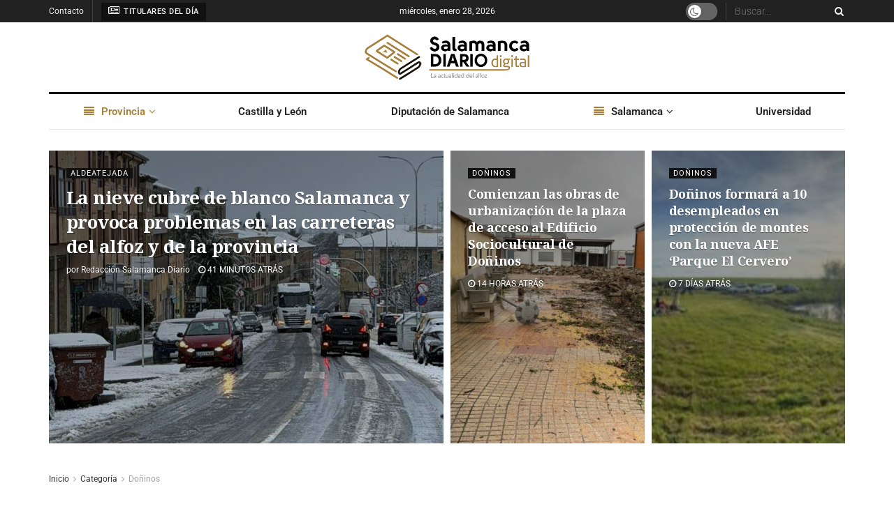

--- FILE ---
content_type: text/html; charset=UTF-8
request_url: https://salamancadiario.com/categoria/doninos/
body_size: 37887
content:
<!doctype html>
<!--[if lt IE 7]> <html class="no-js lt-ie9 lt-ie8 lt-ie7" lang="es" prefix="og: https://ogp.me/ns#"> <![endif]-->
<!--[if IE 7]>    <html class="no-js lt-ie9 lt-ie8" lang="es" prefix="og: https://ogp.me/ns#"> <![endif]-->
<!--[if IE 8]>    <html class="no-js lt-ie9" lang="es" prefix="og: https://ogp.me/ns#"> <![endif]-->
<!--[if IE 9]>    <html class="no-js lt-ie10" lang="es" prefix="og: https://ogp.me/ns#"> <![endif]-->
<!--[if gt IE 8]><!--> <html class="no-js" lang="es" prefix="og: https://ogp.me/ns#"> <!--<![endif]-->
<head><meta http-equiv="Content-Type" content="text/html; charset=UTF-8" /><script>if(navigator.userAgent.match(/MSIE|Internet Explorer/i)||navigator.userAgent.match(/Trident\/7\..*?rv:11/i)){var href=document.location.href;if(!href.match(/[?&]nowprocket/)){if(href.indexOf("?")==-1){if(href.indexOf("#")==-1){document.location.href=href+"?nowprocket=1"}else{document.location.href=href.replace("#","?nowprocket=1#")}}else{if(href.indexOf("#")==-1){document.location.href=href+"&nowprocket=1"}else{document.location.href=href.replace("#","&nowprocket=1#")}}}}</script><script>(()=>{class RocketLazyLoadScripts{constructor(){this.v="2.0.4",this.userEvents=["keydown","keyup","mousedown","mouseup","mousemove","mouseover","mouseout","touchmove","touchstart","touchend","touchcancel","wheel","click","dblclick","input"],this.attributeEvents=["onblur","onclick","oncontextmenu","ondblclick","onfocus","onmousedown","onmouseenter","onmouseleave","onmousemove","onmouseout","onmouseover","onmouseup","onmousewheel","onscroll","onsubmit"]}async t(){this.i(),this.o(),/iP(ad|hone)/.test(navigator.userAgent)&&this.h(),this.u(),this.l(this),this.m(),this.k(this),this.p(this),this._(),await Promise.all([this.R(),this.L()]),this.lastBreath=Date.now(),this.S(this),this.P(),this.D(),this.O(),this.M(),await this.C(this.delayedScripts.normal),await this.C(this.delayedScripts.defer),await this.C(this.delayedScripts.async),await this.T(),await this.F(),await this.j(),await this.A(),window.dispatchEvent(new Event("rocket-allScriptsLoaded")),this.everythingLoaded=!0,this.lastTouchEnd&&await new Promise(t=>setTimeout(t,500-Date.now()+this.lastTouchEnd)),this.I(),this.H(),this.U(),this.W()}i(){this.CSPIssue=sessionStorage.getItem("rocketCSPIssue"),document.addEventListener("securitypolicyviolation",t=>{this.CSPIssue||"script-src-elem"!==t.violatedDirective||"data"!==t.blockedURI||(this.CSPIssue=!0,sessionStorage.setItem("rocketCSPIssue",!0))},{isRocket:!0})}o(){window.addEventListener("pageshow",t=>{this.persisted=t.persisted,this.realWindowLoadedFired=!0},{isRocket:!0}),window.addEventListener("pagehide",()=>{this.onFirstUserAction=null},{isRocket:!0})}h(){let t;function e(e){t=e}window.addEventListener("touchstart",e,{isRocket:!0}),window.addEventListener("touchend",function i(o){o.changedTouches[0]&&t.changedTouches[0]&&Math.abs(o.changedTouches[0].pageX-t.changedTouches[0].pageX)<10&&Math.abs(o.changedTouches[0].pageY-t.changedTouches[0].pageY)<10&&o.timeStamp-t.timeStamp<200&&(window.removeEventListener("touchstart",e,{isRocket:!0}),window.removeEventListener("touchend",i,{isRocket:!0}),"INPUT"===o.target.tagName&&"text"===o.target.type||(o.target.dispatchEvent(new TouchEvent("touchend",{target:o.target,bubbles:!0})),o.target.dispatchEvent(new MouseEvent("mouseover",{target:o.target,bubbles:!0})),o.target.dispatchEvent(new PointerEvent("click",{target:o.target,bubbles:!0,cancelable:!0,detail:1,clientX:o.changedTouches[0].clientX,clientY:o.changedTouches[0].clientY})),event.preventDefault()))},{isRocket:!0})}q(t){this.userActionTriggered||("mousemove"!==t.type||this.firstMousemoveIgnored?"keyup"===t.type||"mouseover"===t.type||"mouseout"===t.type||(this.userActionTriggered=!0,this.onFirstUserAction&&this.onFirstUserAction()):this.firstMousemoveIgnored=!0),"click"===t.type&&t.preventDefault(),t.stopPropagation(),t.stopImmediatePropagation(),"touchstart"===this.lastEvent&&"touchend"===t.type&&(this.lastTouchEnd=Date.now()),"click"===t.type&&(this.lastTouchEnd=0),this.lastEvent=t.type,t.composedPath&&t.composedPath()[0].getRootNode()instanceof ShadowRoot&&(t.rocketTarget=t.composedPath()[0]),this.savedUserEvents.push(t)}u(){this.savedUserEvents=[],this.userEventHandler=this.q.bind(this),this.userEvents.forEach(t=>window.addEventListener(t,this.userEventHandler,{passive:!1,isRocket:!0})),document.addEventListener("visibilitychange",this.userEventHandler,{isRocket:!0})}U(){this.userEvents.forEach(t=>window.removeEventListener(t,this.userEventHandler,{passive:!1,isRocket:!0})),document.removeEventListener("visibilitychange",this.userEventHandler,{isRocket:!0}),this.savedUserEvents.forEach(t=>{(t.rocketTarget||t.target).dispatchEvent(new window[t.constructor.name](t.type,t))})}m(){const t="return false",e=Array.from(this.attributeEvents,t=>"data-rocket-"+t),i="["+this.attributeEvents.join("],[")+"]",o="[data-rocket-"+this.attributeEvents.join("],[data-rocket-")+"]",s=(e,i,o)=>{o&&o!==t&&(e.setAttribute("data-rocket-"+i,o),e["rocket"+i]=new Function("event",o),e.setAttribute(i,t))};new MutationObserver(t=>{for(const n of t)"attributes"===n.type&&(n.attributeName.startsWith("data-rocket-")||this.everythingLoaded?n.attributeName.startsWith("data-rocket-")&&this.everythingLoaded&&this.N(n.target,n.attributeName.substring(12)):s(n.target,n.attributeName,n.target.getAttribute(n.attributeName))),"childList"===n.type&&n.addedNodes.forEach(t=>{if(t.nodeType===Node.ELEMENT_NODE)if(this.everythingLoaded)for(const i of[t,...t.querySelectorAll(o)])for(const t of i.getAttributeNames())e.includes(t)&&this.N(i,t.substring(12));else for(const e of[t,...t.querySelectorAll(i)])for(const t of e.getAttributeNames())this.attributeEvents.includes(t)&&s(e,t,e.getAttribute(t))})}).observe(document,{subtree:!0,childList:!0,attributeFilter:[...this.attributeEvents,...e]})}I(){this.attributeEvents.forEach(t=>{document.querySelectorAll("[data-rocket-"+t+"]").forEach(e=>{this.N(e,t)})})}N(t,e){const i=t.getAttribute("data-rocket-"+e);i&&(t.setAttribute(e,i),t.removeAttribute("data-rocket-"+e))}k(t){Object.defineProperty(HTMLElement.prototype,"onclick",{get(){return this.rocketonclick||null},set(e){this.rocketonclick=e,this.setAttribute(t.everythingLoaded?"onclick":"data-rocket-onclick","this.rocketonclick(event)")}})}S(t){function e(e,i){let o=e[i];e[i]=null,Object.defineProperty(e,i,{get:()=>o,set(s){t.everythingLoaded?o=s:e["rocket"+i]=o=s}})}e(document,"onreadystatechange"),e(window,"onload"),e(window,"onpageshow");try{Object.defineProperty(document,"readyState",{get:()=>t.rocketReadyState,set(e){t.rocketReadyState=e},configurable:!0}),document.readyState="loading"}catch(t){console.log("WPRocket DJE readyState conflict, bypassing")}}l(t){this.originalAddEventListener=EventTarget.prototype.addEventListener,this.originalRemoveEventListener=EventTarget.prototype.removeEventListener,this.savedEventListeners=[],EventTarget.prototype.addEventListener=function(e,i,o){o&&o.isRocket||!t.B(e,this)&&!t.userEvents.includes(e)||t.B(e,this)&&!t.userActionTriggered||e.startsWith("rocket-")||t.everythingLoaded?t.originalAddEventListener.call(this,e,i,o):(t.savedEventListeners.push({target:this,remove:!1,type:e,func:i,options:o}),"mouseenter"!==e&&"mouseleave"!==e||t.originalAddEventListener.call(this,e,t.savedUserEvents.push,o))},EventTarget.prototype.removeEventListener=function(e,i,o){o&&o.isRocket||!t.B(e,this)&&!t.userEvents.includes(e)||t.B(e,this)&&!t.userActionTriggered||e.startsWith("rocket-")||t.everythingLoaded?t.originalRemoveEventListener.call(this,e,i,o):t.savedEventListeners.push({target:this,remove:!0,type:e,func:i,options:o})}}J(t,e){this.savedEventListeners=this.savedEventListeners.filter(i=>{let o=i.type,s=i.target||window;return e!==o||t!==s||(this.B(o,s)&&(i.type="rocket-"+o),this.$(i),!1)})}H(){EventTarget.prototype.addEventListener=this.originalAddEventListener,EventTarget.prototype.removeEventListener=this.originalRemoveEventListener,this.savedEventListeners.forEach(t=>this.$(t))}$(t){t.remove?this.originalRemoveEventListener.call(t.target,t.type,t.func,t.options):this.originalAddEventListener.call(t.target,t.type,t.func,t.options)}p(t){let e;function i(e){return t.everythingLoaded?e:e.split(" ").map(t=>"load"===t||t.startsWith("load.")?"rocket-jquery-load":t).join(" ")}function o(o){function s(e){const s=o.fn[e];o.fn[e]=o.fn.init.prototype[e]=function(){return this[0]===window&&t.userActionTriggered&&("string"==typeof arguments[0]||arguments[0]instanceof String?arguments[0]=i(arguments[0]):"object"==typeof arguments[0]&&Object.keys(arguments[0]).forEach(t=>{const e=arguments[0][t];delete arguments[0][t],arguments[0][i(t)]=e})),s.apply(this,arguments),this}}if(o&&o.fn&&!t.allJQueries.includes(o)){const e={DOMContentLoaded:[],"rocket-DOMContentLoaded":[]};for(const t in e)document.addEventListener(t,()=>{e[t].forEach(t=>t())},{isRocket:!0});o.fn.ready=o.fn.init.prototype.ready=function(i){function s(){parseInt(o.fn.jquery)>2?setTimeout(()=>i.bind(document)(o)):i.bind(document)(o)}return"function"==typeof i&&(t.realDomReadyFired?!t.userActionTriggered||t.fauxDomReadyFired?s():e["rocket-DOMContentLoaded"].push(s):e.DOMContentLoaded.push(s)),o([])},s("on"),s("one"),s("off"),t.allJQueries.push(o)}e=o}t.allJQueries=[],o(window.jQuery),Object.defineProperty(window,"jQuery",{get:()=>e,set(t){o(t)}})}P(){const t=new Map;document.write=document.writeln=function(e){const i=document.currentScript,o=document.createRange(),s=i.parentElement;let n=t.get(i);void 0===n&&(n=i.nextSibling,t.set(i,n));const c=document.createDocumentFragment();o.setStart(c,0),c.appendChild(o.createContextualFragment(e)),s.insertBefore(c,n)}}async R(){return new Promise(t=>{this.userActionTriggered?t():this.onFirstUserAction=t})}async L(){return new Promise(t=>{document.addEventListener("DOMContentLoaded",()=>{this.realDomReadyFired=!0,t()},{isRocket:!0})})}async j(){return this.realWindowLoadedFired?Promise.resolve():new Promise(t=>{window.addEventListener("load",t,{isRocket:!0})})}M(){this.pendingScripts=[];this.scriptsMutationObserver=new MutationObserver(t=>{for(const e of t)e.addedNodes.forEach(t=>{"SCRIPT"!==t.tagName||t.noModule||t.isWPRocket||this.pendingScripts.push({script:t,promise:new Promise(e=>{const i=()=>{const i=this.pendingScripts.findIndex(e=>e.script===t);i>=0&&this.pendingScripts.splice(i,1),e()};t.addEventListener("load",i,{isRocket:!0}),t.addEventListener("error",i,{isRocket:!0}),setTimeout(i,1e3)})})})}),this.scriptsMutationObserver.observe(document,{childList:!0,subtree:!0})}async F(){await this.X(),this.pendingScripts.length?(await this.pendingScripts[0].promise,await this.F()):this.scriptsMutationObserver.disconnect()}D(){this.delayedScripts={normal:[],async:[],defer:[]},document.querySelectorAll("script[type$=rocketlazyloadscript]").forEach(t=>{t.hasAttribute("data-rocket-src")?t.hasAttribute("async")&&!1!==t.async?this.delayedScripts.async.push(t):t.hasAttribute("defer")&&!1!==t.defer||"module"===t.getAttribute("data-rocket-type")?this.delayedScripts.defer.push(t):this.delayedScripts.normal.push(t):this.delayedScripts.normal.push(t)})}async _(){await this.L();let t=[];document.querySelectorAll("script[type$=rocketlazyloadscript][data-rocket-src]").forEach(e=>{let i=e.getAttribute("data-rocket-src");if(i&&!i.startsWith("data:")){i.startsWith("//")&&(i=location.protocol+i);try{const o=new URL(i).origin;o!==location.origin&&t.push({src:o,crossOrigin:e.crossOrigin||"module"===e.getAttribute("data-rocket-type")})}catch(t){}}}),t=[...new Map(t.map(t=>[JSON.stringify(t),t])).values()],this.Y(t,"preconnect")}async G(t){if(await this.K(),!0!==t.noModule||!("noModule"in HTMLScriptElement.prototype))return new Promise(e=>{let i;function o(){(i||t).setAttribute("data-rocket-status","executed"),e()}try{if(navigator.userAgent.includes("Firefox/")||""===navigator.vendor||this.CSPIssue)i=document.createElement("script"),[...t.attributes].forEach(t=>{let e=t.nodeName;"type"!==e&&("data-rocket-type"===e&&(e="type"),"data-rocket-src"===e&&(e="src"),i.setAttribute(e,t.nodeValue))}),t.text&&(i.text=t.text),t.nonce&&(i.nonce=t.nonce),i.hasAttribute("src")?(i.addEventListener("load",o,{isRocket:!0}),i.addEventListener("error",()=>{i.setAttribute("data-rocket-status","failed-network"),e()},{isRocket:!0}),setTimeout(()=>{i.isConnected||e()},1)):(i.text=t.text,o()),i.isWPRocket=!0,t.parentNode.replaceChild(i,t);else{const i=t.getAttribute("data-rocket-type"),s=t.getAttribute("data-rocket-src");i?(t.type=i,t.removeAttribute("data-rocket-type")):t.removeAttribute("type"),t.addEventListener("load",o,{isRocket:!0}),t.addEventListener("error",i=>{this.CSPIssue&&i.target.src.startsWith("data:")?(console.log("WPRocket: CSP fallback activated"),t.removeAttribute("src"),this.G(t).then(e)):(t.setAttribute("data-rocket-status","failed-network"),e())},{isRocket:!0}),s?(t.fetchPriority="high",t.removeAttribute("data-rocket-src"),t.src=s):t.src="data:text/javascript;base64,"+window.btoa(unescape(encodeURIComponent(t.text)))}}catch(i){t.setAttribute("data-rocket-status","failed-transform"),e()}});t.setAttribute("data-rocket-status","skipped")}async C(t){const e=t.shift();return e?(e.isConnected&&await this.G(e),this.C(t)):Promise.resolve()}O(){this.Y([...this.delayedScripts.normal,...this.delayedScripts.defer,...this.delayedScripts.async],"preload")}Y(t,e){this.trash=this.trash||[];let i=!0;var o=document.createDocumentFragment();t.forEach(t=>{const s=t.getAttribute&&t.getAttribute("data-rocket-src")||t.src;if(s&&!s.startsWith("data:")){const n=document.createElement("link");n.href=s,n.rel=e,"preconnect"!==e&&(n.as="script",n.fetchPriority=i?"high":"low"),t.getAttribute&&"module"===t.getAttribute("data-rocket-type")&&(n.crossOrigin=!0),t.crossOrigin&&(n.crossOrigin=t.crossOrigin),t.integrity&&(n.integrity=t.integrity),t.nonce&&(n.nonce=t.nonce),o.appendChild(n),this.trash.push(n),i=!1}}),document.head.appendChild(o)}W(){this.trash.forEach(t=>t.remove())}async T(){try{document.readyState="interactive"}catch(t){}this.fauxDomReadyFired=!0;try{await this.K(),this.J(document,"readystatechange"),document.dispatchEvent(new Event("rocket-readystatechange")),await this.K(),document.rocketonreadystatechange&&document.rocketonreadystatechange(),await this.K(),this.J(document,"DOMContentLoaded"),document.dispatchEvent(new Event("rocket-DOMContentLoaded")),await this.K(),this.J(window,"DOMContentLoaded"),window.dispatchEvent(new Event("rocket-DOMContentLoaded"))}catch(t){console.error(t)}}async A(){try{document.readyState="complete"}catch(t){}try{await this.K(),this.J(document,"readystatechange"),document.dispatchEvent(new Event("rocket-readystatechange")),await this.K(),document.rocketonreadystatechange&&document.rocketonreadystatechange(),await this.K(),this.J(window,"load"),window.dispatchEvent(new Event("rocket-load")),await this.K(),window.rocketonload&&window.rocketonload(),await this.K(),this.allJQueries.forEach(t=>t(window).trigger("rocket-jquery-load")),await this.K(),this.J(window,"pageshow");const t=new Event("rocket-pageshow");t.persisted=this.persisted,window.dispatchEvent(t),await this.K(),window.rocketonpageshow&&window.rocketonpageshow({persisted:this.persisted})}catch(t){console.error(t)}}async K(){Date.now()-this.lastBreath>45&&(await this.X(),this.lastBreath=Date.now())}async X(){return document.hidden?new Promise(t=>setTimeout(t)):new Promise(t=>requestAnimationFrame(t))}B(t,e){return e===document&&"readystatechange"===t||(e===document&&"DOMContentLoaded"===t||(e===window&&"DOMContentLoaded"===t||(e===window&&"load"===t||e===window&&"pageshow"===t)))}static run(){(new RocketLazyLoadScripts).t()}}RocketLazyLoadScripts.run()})();</script>
    
    <meta name='viewport' content='width=device-width, initial-scale=1, user-scalable=yes' />
    <link rel="profile" href="http://gmpg.org/xfn/11" />
    <link rel="pingback" href="https://salamancadiario.com/xmlrpc.php" />
    	<style>img:is([sizes="auto" i], [sizes^="auto," i]) { contain-intrinsic-size: 3000px 1500px }</style>
				<script type="rocketlazyloadscript" data-rocket-type="text/javascript">
			  var jnews_ajax_url = '/?ajax-request=jnews'
			</script>
			<script type="rocketlazyloadscript" data-rocket-type="text/javascript">;window.jnews=window.jnews||{},window.jnews.library=window.jnews.library||{},window.jnews.library=function(){"use strict";var e=this;e.win=window,e.doc=document,e.noop=function(){},e.globalBody=e.doc.getElementsByTagName("body")[0],e.globalBody=e.globalBody?e.globalBody:e.doc,e.win.jnewsDataStorage=e.win.jnewsDataStorage||{_storage:new WeakMap,put:function(e,t,n){this._storage.has(e)||this._storage.set(e,new Map),this._storage.get(e).set(t,n)},get:function(e,t){return this._storage.get(e).get(t)},has:function(e,t){return this._storage.has(e)&&this._storage.get(e).has(t)},remove:function(e,t){var n=this._storage.get(e).delete(t);return 0===!this._storage.get(e).size&&this._storage.delete(e),n}},e.windowWidth=function(){return e.win.innerWidth||e.docEl.clientWidth||e.globalBody.clientWidth},e.windowHeight=function(){return e.win.innerHeight||e.docEl.clientHeight||e.globalBody.clientHeight},e.requestAnimationFrame=e.win.requestAnimationFrame||e.win.webkitRequestAnimationFrame||e.win.mozRequestAnimationFrame||e.win.msRequestAnimationFrame||window.oRequestAnimationFrame||function(e){return setTimeout(e,1e3/60)},e.cancelAnimationFrame=e.win.cancelAnimationFrame||e.win.webkitCancelAnimationFrame||e.win.webkitCancelRequestAnimationFrame||e.win.mozCancelAnimationFrame||e.win.msCancelRequestAnimationFrame||e.win.oCancelRequestAnimationFrame||function(e){clearTimeout(e)},e.classListSupport="classList"in document.createElement("_"),e.hasClass=e.classListSupport?function(e,t){return e.classList.contains(t)}:function(e,t){return e.className.indexOf(t)>=0},e.addClass=e.classListSupport?function(t,n){e.hasClass(t,n)||t.classList.add(n)}:function(t,n){e.hasClass(t,n)||(t.className+=" "+n)},e.removeClass=e.classListSupport?function(t,n){e.hasClass(t,n)&&t.classList.remove(n)}:function(t,n){e.hasClass(t,n)&&(t.className=t.className.replace(n,""))},e.objKeys=function(e){var t=[];for(var n in e)Object.prototype.hasOwnProperty.call(e,n)&&t.push(n);return t},e.isObjectSame=function(e,t){var n=!0;return JSON.stringify(e)!==JSON.stringify(t)&&(n=!1),n},e.extend=function(){for(var e,t,n,o=arguments[0]||{},i=1,a=arguments.length;i<a;i++)if(null!==(e=arguments[i]))for(t in e)o!==(n=e[t])&&void 0!==n&&(o[t]=n);return o},e.dataStorage=e.win.jnewsDataStorage,e.isVisible=function(e){return 0!==e.offsetWidth&&0!==e.offsetHeight||e.getBoundingClientRect().length},e.getHeight=function(e){return e.offsetHeight||e.clientHeight||e.getBoundingClientRect().height},e.getWidth=function(e){return e.offsetWidth||e.clientWidth||e.getBoundingClientRect().width},e.supportsPassive=!1;try{var t=Object.defineProperty({},"passive",{get:function(){e.supportsPassive=!0}});"createEvent"in e.doc?e.win.addEventListener("test",null,t):"fireEvent"in e.doc&&e.win.attachEvent("test",null)}catch(e){}e.passiveOption=!!e.supportsPassive&&{passive:!0},e.setStorage=function(e,t){e="jnews-"+e;var n={expired:Math.floor(((new Date).getTime()+432e5)/1e3)};t=Object.assign(n,t);localStorage.setItem(e,JSON.stringify(t))},e.getStorage=function(e){e="jnews-"+e;var t=localStorage.getItem(e);return null!==t&&0<t.length?JSON.parse(localStorage.getItem(e)):{}},e.expiredStorage=function(){var t,n="jnews-";for(var o in localStorage)o.indexOf(n)>-1&&"undefined"!==(t=e.getStorage(o.replace(n,""))).expired&&t.expired<Math.floor((new Date).getTime()/1e3)&&localStorage.removeItem(o)},e.addEvents=function(t,n,o){for(var i in n){var a=["touchstart","touchmove"].indexOf(i)>=0&&!o&&e.passiveOption;"createEvent"in e.doc?t.addEventListener(i,n[i],a):"fireEvent"in e.doc&&t.attachEvent("on"+i,n[i])}},e.removeEvents=function(t,n){for(var o in n)"createEvent"in e.doc?t.removeEventListener(o,n[o]):"fireEvent"in e.doc&&t.detachEvent("on"+o,n[o])},e.triggerEvents=function(t,n,o){var i;o=o||{detail:null};return"createEvent"in e.doc?(!(i=e.doc.createEvent("CustomEvent")||new CustomEvent(n)).initCustomEvent||i.initCustomEvent(n,!0,!1,o),void t.dispatchEvent(i)):"fireEvent"in e.doc?((i=e.doc.createEventObject()).eventType=n,void t.fireEvent("on"+i.eventType,i)):void 0},e.getParents=function(t,n){void 0===n&&(n=e.doc);for(var o=[],i=t.parentNode,a=!1;!a;)if(i){var r=i;r.querySelectorAll(n).length?a=!0:(o.push(r),i=r.parentNode)}else o=[],a=!0;return o},e.forEach=function(e,t,n){for(var o=0,i=e.length;o<i;o++)t.call(n,e[o],o)},e.getText=function(e){return e.innerText||e.textContent},e.setText=function(e,t){var n="object"==typeof t?t.innerText||t.textContent:t;e.innerText&&(e.innerText=n),e.textContent&&(e.textContent=n)},e.httpBuildQuery=function(t){return e.objKeys(t).reduce(function t(n){var o=arguments.length>1&&void 0!==arguments[1]?arguments[1]:null;return function(i,a){var r=n[a];a=encodeURIComponent(a);var s=o?"".concat(o,"[").concat(a,"]"):a;return null==r||"function"==typeof r?(i.push("".concat(s,"=")),i):["number","boolean","string"].includes(typeof r)?(i.push("".concat(s,"=").concat(encodeURIComponent(r))),i):(i.push(e.objKeys(r).reduce(t(r,s),[]).join("&")),i)}}(t),[]).join("&")},e.get=function(t,n,o,i){return o="function"==typeof o?o:e.noop,e.ajax("GET",t,n,o,i)},e.post=function(t,n,o,i){return o="function"==typeof o?o:e.noop,e.ajax("POST",t,n,o,i)},e.ajax=function(t,n,o,i,a){var r=new XMLHttpRequest,s=n,c=e.httpBuildQuery(o);if(t=-1!=["GET","POST"].indexOf(t)?t:"GET",r.open(t,s+("GET"==t?"?"+c:""),!0),"POST"==t&&r.setRequestHeader("Content-type","application/x-www-form-urlencoded"),r.setRequestHeader("X-Requested-With","XMLHttpRequest"),r.onreadystatechange=function(){4===r.readyState&&200<=r.status&&300>r.status&&"function"==typeof i&&i.call(void 0,r.response)},void 0!==a&&!a){return{xhr:r,send:function(){r.send("POST"==t?c:null)}}}return r.send("POST"==t?c:null),{xhr:r}},e.scrollTo=function(t,n,o){function i(e,t,n){this.start=this.position(),this.change=e-this.start,this.currentTime=0,this.increment=20,this.duration=void 0===n?500:n,this.callback=t,this.finish=!1,this.animateScroll()}return Math.easeInOutQuad=function(e,t,n,o){return(e/=o/2)<1?n/2*e*e+t:-n/2*(--e*(e-2)-1)+t},i.prototype.stop=function(){this.finish=!0},i.prototype.move=function(t){e.doc.documentElement.scrollTop=t,e.globalBody.parentNode.scrollTop=t,e.globalBody.scrollTop=t},i.prototype.position=function(){return e.doc.documentElement.scrollTop||e.globalBody.parentNode.scrollTop||e.globalBody.scrollTop},i.prototype.animateScroll=function(){this.currentTime+=this.increment;var t=Math.easeInOutQuad(this.currentTime,this.start,this.change,this.duration);this.move(t),this.currentTime<this.duration&&!this.finish?e.requestAnimationFrame.call(e.win,this.animateScroll.bind(this)):this.callback&&"function"==typeof this.callback&&this.callback()},new i(t,n,o)},e.unwrap=function(t){var n,o=t;e.forEach(t,(function(e,t){n?n+=e:n=e})),o.replaceWith(n)},e.performance={start:function(e){performance.mark(e+"Start")},stop:function(e){performance.mark(e+"End"),performance.measure(e,e+"Start",e+"End")}},e.fps=function(){var t=0,n=0,o=0;!function(){var i=t=0,a=0,r=0,s=document.getElementById("fpsTable"),c=function(t){void 0===document.getElementsByTagName("body")[0]?e.requestAnimationFrame.call(e.win,(function(){c(t)})):document.getElementsByTagName("body")[0].appendChild(t)};null===s&&((s=document.createElement("div")).style.position="fixed",s.style.top="120px",s.style.left="10px",s.style.width="100px",s.style.height="20px",s.style.border="1px solid black",s.style.fontSize="11px",s.style.zIndex="100000",s.style.backgroundColor="white",s.id="fpsTable",c(s));var l=function(){o++,n=Date.now(),(a=(o/(r=(n-t)/1e3)).toPrecision(2))!=i&&(i=a,s.innerHTML=i+"fps"),1<r&&(t=n,o=0),e.requestAnimationFrame.call(e.win,l)};l()}()},e.instr=function(e,t){for(var n=0;n<t.length;n++)if(-1!==e.toLowerCase().indexOf(t[n].toLowerCase()))return!0},e.winLoad=function(t,n){function o(o){if("complete"===e.doc.readyState||"interactive"===e.doc.readyState)return!o||n?setTimeout(t,n||1):t(o),1}o()||e.addEvents(e.win,{load:o})},e.docReady=function(t,n){function o(o){if("complete"===e.doc.readyState||"interactive"===e.doc.readyState)return!o||n?setTimeout(t,n||1):t(o),1}o()||e.addEvents(e.doc,{DOMContentLoaded:o})},e.fireOnce=function(){e.docReady((function(){e.assets=e.assets||[],e.assets.length&&(e.boot(),e.load_assets())}),50)},e.boot=function(){e.length&&e.doc.querySelectorAll("style[media]").forEach((function(e){"not all"==e.getAttribute("media")&&e.removeAttribute("media")}))},e.create_js=function(t,n){var o=e.doc.createElement("script");switch(o.setAttribute("src",t),n){case"defer":o.setAttribute("defer",!0);break;case"async":o.setAttribute("async",!0);break;case"deferasync":o.setAttribute("defer",!0),o.setAttribute("async",!0)}e.globalBody.appendChild(o)},e.load_assets=function(){"object"==typeof e.assets&&e.forEach(e.assets.slice(0),(function(t,n){var o="";t.defer&&(o+="defer"),t.async&&(o+="async"),e.create_js(t.url,o);var i=e.assets.indexOf(t);i>-1&&e.assets.splice(i,1)})),e.assets=jnewsoption.au_scripts=window.jnewsads=[]},e.setCookie=function(e,t,n){var o="";if(n){var i=new Date;i.setTime(i.getTime()+24*n*60*60*1e3),o="; expires="+i.toUTCString()}document.cookie=e+"="+(t||"")+o+"; path=/"},e.getCookie=function(e){for(var t=e+"=",n=document.cookie.split(";"),o=0;o<n.length;o++){for(var i=n[o];" "==i.charAt(0);)i=i.substring(1,i.length);if(0==i.indexOf(t))return i.substring(t.length,i.length)}return null},e.eraseCookie=function(e){document.cookie=e+"=; Path=/; Expires=Thu, 01 Jan 1970 00:00:01 GMT;"},e.docReady((function(){e.globalBody=e.globalBody==e.doc?e.doc.getElementsByTagName("body")[0]:e.globalBody,e.globalBody=e.globalBody?e.globalBody:e.doc})),e.winLoad((function(){e.winLoad((function(){var t=!1;if(void 0!==window.jnewsadmin)if(void 0!==window.file_version_checker){var n=e.objKeys(window.file_version_checker);n.length?n.forEach((function(e){t||"10.0.4"===window.file_version_checker[e]||(t=!0)})):t=!0}else t=!0;t&&(window.jnewsHelper.getMessage(),window.jnewsHelper.getNotice())}),2500)}))},window.jnews.library=new window.jnews.library;</script>
<!-- Optimización en motores de búsqueda por Rank Math PRO -  https://rankmath.com/ -->
<title>Doñinos - Salamanca Diario</title>
<link crossorigin data-rocket-preconnect href="https://fonts.googleapis.com" rel="preconnect">
<link data-rocket-preload as="style" href="https://fonts.googleapis.com/css?family=Roboto%3Areguler%7CNoto%20Serif%3A700%2Cregular&#038;display=swap" rel="preload">
<link href="https://fonts.googleapis.com/css?family=Roboto%3Areguler%7CNoto%20Serif%3A700%2Cregular&#038;display=swap" media="print" onload="this.media=&#039;all&#039;" rel="stylesheet">
<noscript><link rel="stylesheet" href="https://fonts.googleapis.com/css?family=Roboto%3Areguler%7CNoto%20Serif%3A700%2Cregular&#038;display=swap"></noscript><link rel="preload" data-rocket-preload as="image" href="https://salamancadiario.com/wp-content/themes/jnews/assets/dist/image/preloader.gif" fetchpriority="high">
<meta name="description" content="Últimas noticias de la Doñinos"/>
<meta name="robots" content="follow, index, max-snippet:-1, max-video-preview:-1, max-image-preview:large"/>
<link rel="canonical" href="https://salamancadiario.com/categoria/doninos/" />
<link rel="next" href="https://salamancadiario.com/categoria/doninos/page/2/" />
<meta property="og:locale" content="es_ES" />
<meta property="og:type" content="article" />
<meta property="og:title" content="Doñinos - Salamanca Diario" />
<meta property="og:description" content="Últimas noticias de la Doñinos" />
<meta property="og:url" content="https://salamancadiario.com/categoria/doninos/" />
<meta property="og:site_name" content="Salamanca Diario" />
<meta property="article:publisher" content="https://www.facebook.com/salamancadiario" />
<meta property="fb:admins" content="100063787886558" />
<meta property="og:image" content="https://salamancadiario.com/wp-content/uploads/2021/02/cropped-salamanca-diario-logo-icono.png" />
<meta property="og:image:secure_url" content="https://salamancadiario.com/wp-content/uploads/2021/02/cropped-salamanca-diario-logo-icono.png" />
<meta property="og:image:width" content="512" />
<meta property="og:image:height" content="512" />
<meta property="og:image:type" content="image/png" />
<meta name="twitter:card" content="summary_large_image" />
<meta name="twitter:title" content="Doñinos - Salamanca Diario" />
<meta name="twitter:description" content="Últimas noticias de la Doñinos" />
<meta name="twitter:site" content="@salamancadiario" />
<meta name="twitter:image" content="https://salamancadiario.com/wp-content/uploads/2021/02/cropped-salamanca-diario-logo-icono.png" />
<meta name="twitter:label1" content="Entradas" />
<meta name="twitter:data1" content="457" />
<script type="application/ld+json" class="rank-math-schema-pro">{"@context":"https://schema.org","@graph":[{"@type":"Place","@id":"https://salamancadiario.com/#place","address":{"@type":"PostalAddress","streetAddress":"C. Segunda, 43","addressLocality":"Carbajosa de la Sagrada","addressRegion":"Salamanca","postalCode":"37188","addressCountry":"Espa\u00f1a"}},{"@type":"NewsMediaOrganization","@id":"https://salamancadiario.com/#organization","name":"Salamanca Diario","url":"https://salamancadiario.com","sameAs":["https://www.facebook.com/salamancadiario","https://twitter.com/salamancadiario"],"address":{"@type":"PostalAddress","streetAddress":"C. Segunda, 43","addressLocality":"Carbajosa de la Sagrada","addressRegion":"Salamanca","postalCode":"37188","addressCountry":"Espa\u00f1a"},"logo":{"@type":"ImageObject","@id":"https://salamancadiario.com/#logo","url":"https://salamancadiario.com/wp-content/uploads/2021/02/salamanca-diario-logo-horizontal.png","contentUrl":"https://salamancadiario.com/wp-content/uploads/2021/02/salamanca-diario-logo-horizontal.png","caption":"Salamanca Diario","inLanguage":"es","width":"500","height":"151"},"location":{"@id":"https://salamancadiario.com/#place"}},{"@type":"WebSite","@id":"https://salamancadiario.com/#website","url":"https://salamancadiario.com","name":"Salamanca Diario","publisher":{"@id":"https://salamancadiario.com/#organization"},"inLanguage":"es"},{"@type":"CollectionPage","@id":"https://salamancadiario.com/categoria/doninos/#webpage","url":"https://salamancadiario.com/categoria/doninos/","name":"Do\u00f1inos - Salamanca Diario","isPartOf":{"@id":"https://salamancadiario.com/#website"},"inLanguage":"es"}]}</script>
<!-- /Plugin Rank Math WordPress SEO -->

<link rel='dns-prefetch' href='//www.googletagmanager.com' />
<link rel='dns-prefetch' href='//www.google.com' />
<link rel='dns-prefetch' href='//fonts.googleapis.com' />
<link rel='preconnect' href='https://fonts.gstatic.com' />
<link rel="alternate" type="application/rss+xml" title="Salamanca Diario &raquo; Feed" href="https://salamancadiario.com/feed/" />
<link rel="alternate" type="application/rss+xml" title="Salamanca Diario &raquo; Feed de los comentarios" href="https://salamancadiario.com/comments/feed/" />
<link rel="alternate" type="application/rss+xml" title="Salamanca Diario &raquo; Categoría Doñinos del feed" href="https://salamancadiario.com/categoria/doninos/feed/" />
<style id='wp-emoji-styles-inline-css' type='text/css'>

	img.wp-smiley, img.emoji {
		display: inline !important;
		border: none !important;
		box-shadow: none !important;
		height: 1em !important;
		width: 1em !important;
		margin: 0 0.07em !important;
		vertical-align: -0.1em !important;
		background: none !important;
		padding: 0 !important;
	}
</style>
<link rel='stylesheet' id='wp-block-library-css' href='https://salamancadiario.com/wp-includes/css/dist/block-library/style.min.css?ver=80c89145c7b44e58c8782b0fbcdb866f' type='text/css' media='all' />
<style id='classic-theme-styles-inline-css' type='text/css'>
/*! This file is auto-generated */
.wp-block-button__link{color:#fff;background-color:#32373c;border-radius:9999px;box-shadow:none;text-decoration:none;padding:calc(.667em + 2px) calc(1.333em + 2px);font-size:1.125em}.wp-block-file__button{background:#32373c;color:#fff;text-decoration:none}
</style>
<link data-minify="1" rel='stylesheet' id='jnews-faq-css' href='https://salamancadiario.com/wp-content/cache/min/1/wp-content/plugins/jnews-essential/assets/css/faq.css?ver=1769057836' type='text/css' media='all' />
<style id='global-styles-inline-css' type='text/css'>
:root{--wp--preset--aspect-ratio--square: 1;--wp--preset--aspect-ratio--4-3: 4/3;--wp--preset--aspect-ratio--3-4: 3/4;--wp--preset--aspect-ratio--3-2: 3/2;--wp--preset--aspect-ratio--2-3: 2/3;--wp--preset--aspect-ratio--16-9: 16/9;--wp--preset--aspect-ratio--9-16: 9/16;--wp--preset--color--black: #000000;--wp--preset--color--cyan-bluish-gray: #abb8c3;--wp--preset--color--white: #ffffff;--wp--preset--color--pale-pink: #f78da7;--wp--preset--color--vivid-red: #cf2e2e;--wp--preset--color--luminous-vivid-orange: #ff6900;--wp--preset--color--luminous-vivid-amber: #fcb900;--wp--preset--color--light-green-cyan: #7bdcb5;--wp--preset--color--vivid-green-cyan: #00d084;--wp--preset--color--pale-cyan-blue: #8ed1fc;--wp--preset--color--vivid-cyan-blue: #0693e3;--wp--preset--color--vivid-purple: #9b51e0;--wp--preset--gradient--vivid-cyan-blue-to-vivid-purple: linear-gradient(135deg,rgba(6,147,227,1) 0%,rgb(155,81,224) 100%);--wp--preset--gradient--light-green-cyan-to-vivid-green-cyan: linear-gradient(135deg,rgb(122,220,180) 0%,rgb(0,208,130) 100%);--wp--preset--gradient--luminous-vivid-amber-to-luminous-vivid-orange: linear-gradient(135deg,rgba(252,185,0,1) 0%,rgba(255,105,0,1) 100%);--wp--preset--gradient--luminous-vivid-orange-to-vivid-red: linear-gradient(135deg,rgba(255,105,0,1) 0%,rgb(207,46,46) 100%);--wp--preset--gradient--very-light-gray-to-cyan-bluish-gray: linear-gradient(135deg,rgb(238,238,238) 0%,rgb(169,184,195) 100%);--wp--preset--gradient--cool-to-warm-spectrum: linear-gradient(135deg,rgb(74,234,220) 0%,rgb(151,120,209) 20%,rgb(207,42,186) 40%,rgb(238,44,130) 60%,rgb(251,105,98) 80%,rgb(254,248,76) 100%);--wp--preset--gradient--blush-light-purple: linear-gradient(135deg,rgb(255,206,236) 0%,rgb(152,150,240) 100%);--wp--preset--gradient--blush-bordeaux: linear-gradient(135deg,rgb(254,205,165) 0%,rgb(254,45,45) 50%,rgb(107,0,62) 100%);--wp--preset--gradient--luminous-dusk: linear-gradient(135deg,rgb(255,203,112) 0%,rgb(199,81,192) 50%,rgb(65,88,208) 100%);--wp--preset--gradient--pale-ocean: linear-gradient(135deg,rgb(255,245,203) 0%,rgb(182,227,212) 50%,rgb(51,167,181) 100%);--wp--preset--gradient--electric-grass: linear-gradient(135deg,rgb(202,248,128) 0%,rgb(113,206,126) 100%);--wp--preset--gradient--midnight: linear-gradient(135deg,rgb(2,3,129) 0%,rgb(40,116,252) 100%);--wp--preset--font-size--small: 13px;--wp--preset--font-size--medium: 20px;--wp--preset--font-size--large: 36px;--wp--preset--font-size--x-large: 42px;--wp--preset--spacing--20: 0.44rem;--wp--preset--spacing--30: 0.67rem;--wp--preset--spacing--40: 1rem;--wp--preset--spacing--50: 1.5rem;--wp--preset--spacing--60: 2.25rem;--wp--preset--spacing--70: 3.38rem;--wp--preset--spacing--80: 5.06rem;--wp--preset--shadow--natural: 6px 6px 9px rgba(0, 0, 0, 0.2);--wp--preset--shadow--deep: 12px 12px 50px rgba(0, 0, 0, 0.4);--wp--preset--shadow--sharp: 6px 6px 0px rgba(0, 0, 0, 0.2);--wp--preset--shadow--outlined: 6px 6px 0px -3px rgba(255, 255, 255, 1), 6px 6px rgba(0, 0, 0, 1);--wp--preset--shadow--crisp: 6px 6px 0px rgba(0, 0, 0, 1);}:where(.is-layout-flex){gap: 0.5em;}:where(.is-layout-grid){gap: 0.5em;}body .is-layout-flex{display: flex;}.is-layout-flex{flex-wrap: wrap;align-items: center;}.is-layout-flex > :is(*, div){margin: 0;}body .is-layout-grid{display: grid;}.is-layout-grid > :is(*, div){margin: 0;}:where(.wp-block-columns.is-layout-flex){gap: 2em;}:where(.wp-block-columns.is-layout-grid){gap: 2em;}:where(.wp-block-post-template.is-layout-flex){gap: 1.25em;}:where(.wp-block-post-template.is-layout-grid){gap: 1.25em;}.has-black-color{color: var(--wp--preset--color--black) !important;}.has-cyan-bluish-gray-color{color: var(--wp--preset--color--cyan-bluish-gray) !important;}.has-white-color{color: var(--wp--preset--color--white) !important;}.has-pale-pink-color{color: var(--wp--preset--color--pale-pink) !important;}.has-vivid-red-color{color: var(--wp--preset--color--vivid-red) !important;}.has-luminous-vivid-orange-color{color: var(--wp--preset--color--luminous-vivid-orange) !important;}.has-luminous-vivid-amber-color{color: var(--wp--preset--color--luminous-vivid-amber) !important;}.has-light-green-cyan-color{color: var(--wp--preset--color--light-green-cyan) !important;}.has-vivid-green-cyan-color{color: var(--wp--preset--color--vivid-green-cyan) !important;}.has-pale-cyan-blue-color{color: var(--wp--preset--color--pale-cyan-blue) !important;}.has-vivid-cyan-blue-color{color: var(--wp--preset--color--vivid-cyan-blue) !important;}.has-vivid-purple-color{color: var(--wp--preset--color--vivid-purple) !important;}.has-black-background-color{background-color: var(--wp--preset--color--black) !important;}.has-cyan-bluish-gray-background-color{background-color: var(--wp--preset--color--cyan-bluish-gray) !important;}.has-white-background-color{background-color: var(--wp--preset--color--white) !important;}.has-pale-pink-background-color{background-color: var(--wp--preset--color--pale-pink) !important;}.has-vivid-red-background-color{background-color: var(--wp--preset--color--vivid-red) !important;}.has-luminous-vivid-orange-background-color{background-color: var(--wp--preset--color--luminous-vivid-orange) !important;}.has-luminous-vivid-amber-background-color{background-color: var(--wp--preset--color--luminous-vivid-amber) !important;}.has-light-green-cyan-background-color{background-color: var(--wp--preset--color--light-green-cyan) !important;}.has-vivid-green-cyan-background-color{background-color: var(--wp--preset--color--vivid-green-cyan) !important;}.has-pale-cyan-blue-background-color{background-color: var(--wp--preset--color--pale-cyan-blue) !important;}.has-vivid-cyan-blue-background-color{background-color: var(--wp--preset--color--vivid-cyan-blue) !important;}.has-vivid-purple-background-color{background-color: var(--wp--preset--color--vivid-purple) !important;}.has-black-border-color{border-color: var(--wp--preset--color--black) !important;}.has-cyan-bluish-gray-border-color{border-color: var(--wp--preset--color--cyan-bluish-gray) !important;}.has-white-border-color{border-color: var(--wp--preset--color--white) !important;}.has-pale-pink-border-color{border-color: var(--wp--preset--color--pale-pink) !important;}.has-vivid-red-border-color{border-color: var(--wp--preset--color--vivid-red) !important;}.has-luminous-vivid-orange-border-color{border-color: var(--wp--preset--color--luminous-vivid-orange) !important;}.has-luminous-vivid-amber-border-color{border-color: var(--wp--preset--color--luminous-vivid-amber) !important;}.has-light-green-cyan-border-color{border-color: var(--wp--preset--color--light-green-cyan) !important;}.has-vivid-green-cyan-border-color{border-color: var(--wp--preset--color--vivid-green-cyan) !important;}.has-pale-cyan-blue-border-color{border-color: var(--wp--preset--color--pale-cyan-blue) !important;}.has-vivid-cyan-blue-border-color{border-color: var(--wp--preset--color--vivid-cyan-blue) !important;}.has-vivid-purple-border-color{border-color: var(--wp--preset--color--vivid-purple) !important;}.has-vivid-cyan-blue-to-vivid-purple-gradient-background{background: var(--wp--preset--gradient--vivid-cyan-blue-to-vivid-purple) !important;}.has-light-green-cyan-to-vivid-green-cyan-gradient-background{background: var(--wp--preset--gradient--light-green-cyan-to-vivid-green-cyan) !important;}.has-luminous-vivid-amber-to-luminous-vivid-orange-gradient-background{background: var(--wp--preset--gradient--luminous-vivid-amber-to-luminous-vivid-orange) !important;}.has-luminous-vivid-orange-to-vivid-red-gradient-background{background: var(--wp--preset--gradient--luminous-vivid-orange-to-vivid-red) !important;}.has-very-light-gray-to-cyan-bluish-gray-gradient-background{background: var(--wp--preset--gradient--very-light-gray-to-cyan-bluish-gray) !important;}.has-cool-to-warm-spectrum-gradient-background{background: var(--wp--preset--gradient--cool-to-warm-spectrum) !important;}.has-blush-light-purple-gradient-background{background: var(--wp--preset--gradient--blush-light-purple) !important;}.has-blush-bordeaux-gradient-background{background: var(--wp--preset--gradient--blush-bordeaux) !important;}.has-luminous-dusk-gradient-background{background: var(--wp--preset--gradient--luminous-dusk) !important;}.has-pale-ocean-gradient-background{background: var(--wp--preset--gradient--pale-ocean) !important;}.has-electric-grass-gradient-background{background: var(--wp--preset--gradient--electric-grass) !important;}.has-midnight-gradient-background{background: var(--wp--preset--gradient--midnight) !important;}.has-small-font-size{font-size: var(--wp--preset--font-size--small) !important;}.has-medium-font-size{font-size: var(--wp--preset--font-size--medium) !important;}.has-large-font-size{font-size: var(--wp--preset--font-size--large) !important;}.has-x-large-font-size{font-size: var(--wp--preset--font-size--x-large) !important;}
:where(.wp-block-post-template.is-layout-flex){gap: 1.25em;}:where(.wp-block-post-template.is-layout-grid){gap: 1.25em;}
:where(.wp-block-columns.is-layout-flex){gap: 2em;}:where(.wp-block-columns.is-layout-grid){gap: 2em;}
:root :where(.wp-block-pullquote){font-size: 1.5em;line-height: 1.6;}
</style>
<link rel='stylesheet' id='cmplz-general-css' href='https://salamancadiario.com/wp-content/plugins/complianz-gdpr/assets/css/cookieblocker.min.css?ver=1765947368' type='text/css' media='all' />
<link rel='stylesheet' id='jnews-parent-style-css' href='https://salamancadiario.com/wp-content/themes/jnews/style.css?ver=80c89145c7b44e58c8782b0fbcdb866f' type='text/css' media='all' />
<link rel='stylesheet' id='elementor-frontend-css' href='https://salamancadiario.com/wp-content/plugins/elementor/assets/css/frontend.min.css?ver=3.34.2' type='text/css' media='all' />
<link rel='stylesheet' id='elementor-icons-css' href='https://salamancadiario.com/wp-content/plugins/elementor/assets/lib/eicons/css/elementor-icons.min.css?ver=5.46.0' type='text/css' media='all' />
<link rel='stylesheet' id='elementor-post-6738-css' href='https://salamancadiario.com/wp-content/uploads/elementor/css/post-6738.css?ver=1769057836' type='text/css' media='all' />

<link rel='stylesheet' id='font-awesome-css' href='https://salamancadiario.com/wp-content/plugins/elementor/assets/lib/font-awesome/css/font-awesome.min.css?ver=4.7.0' type='text/css' media='all' />
<link rel='stylesheet' id='jnews-frontend-css' href='https://salamancadiario.com/wp-content/themes/jnews/assets/dist/frontend.min.css?ver=1.0.0' type='text/css' media='all' />
<link data-minify="1" rel='stylesheet' id='jnews-elementor-css' href='https://salamancadiario.com/wp-content/cache/min/1/wp-content/themes/jnews/assets/css/elementor-frontend.css?ver=1769057836' type='text/css' media='all' />
<link rel='stylesheet' id='jnews-style-css' href='https://salamancadiario.com/wp-content/themes/jnews-child/style.css?ver=1.0.0' type='text/css' media='all' />
<link data-minify="1" rel='stylesheet' id='jnews-darkmode-css' href='https://salamancadiario.com/wp-content/cache/min/1/wp-content/themes/jnews/assets/css/darkmode.css?ver=1769057836' type='text/css' media='all' />
<link data-minify="1" rel='stylesheet' id='jnews-scheme-css' href='https://salamancadiario.com/wp-content/cache/min/1/wp-content/themes/jnews/data/import/newspaper/scheme.css?ver=1769057836' type='text/css' media='all' />
<link data-minify="1" rel='stylesheet' id='ekit-widget-styles-css' href='https://salamancadiario.com/wp-content/cache/min/1/wp-content/plugins/elementskit-lite/widgets/init/assets/css/widget-styles.css?ver=1769057837' type='text/css' media='all' />
<link data-minify="1" rel='stylesheet' id='ekit-widget-styles-pro-css' href='https://salamancadiario.com/wp-content/cache/min/1/wp-content/plugins/elementskit/widgets/init/assets/css/widget-styles-pro.css?ver=1769057837' type='text/css' media='all' />
<link data-minify="1" rel='stylesheet' id='ekit-responsive-css' href='https://salamancadiario.com/wp-content/cache/min/1/wp-content/plugins/elementskit-lite/widgets/init/assets/css/responsive.css?ver=1769057837' type='text/css' media='all' />
<link data-minify="1" rel='stylesheet' id='elementor-gf-local-roboto-css' href='https://salamancadiario.com/wp-content/cache/min/1/wp-content/uploads/elementor/google-fonts/css/roboto.css?ver=1769057837' type='text/css' media='all' />
<link data-minify="1" rel='stylesheet' id='elementor-gf-local-robotoslab-css' href='https://salamancadiario.com/wp-content/cache/min/1/wp-content/uploads/elementor/google-fonts/css/robotoslab.css?ver=1769057837' type='text/css' media='all' />
<link data-minify="1" rel='stylesheet' id='jnews-social-login-style-css' href='https://salamancadiario.com/wp-content/cache/min/1/wp-content/plugins/jnews-social-login/assets/css/plugin.css?ver=1769057837' type='text/css' media='all' />
<link data-minify="1" rel='stylesheet' id='jnews-weather-style-css' href='https://salamancadiario.com/wp-content/cache/min/1/wp-content/plugins/jnews-weather/assets/css/plugin.css?ver=1769057837' type='text/css' media='all' />
<script type="rocketlazyloadscript" data-rocket-type="text/javascript" data-rocket-src="https://salamancadiario.com/wp-includes/js/jquery/jquery.min.js?ver=3.7.1" id="jquery-core-js"></script>
<script type="rocketlazyloadscript" data-rocket-type="text/javascript" data-rocket-src="https://salamancadiario.com/wp-includes/js/jquery/jquery-migrate.min.js?ver=3.4.1" id="jquery-migrate-js"></script>
<link rel="https://api.w.org/" href="https://salamancadiario.com/wp-json/" /><link rel="alternate" title="JSON" type="application/json" href="https://salamancadiario.com/wp-json/wp/v2/categories/55" /><link rel="EditURI" type="application/rsd+xml" title="RSD" href="https://salamancadiario.com/xmlrpc.php?rsd" />

			<style>.cmplz-hidden {
					display: none !important;
				}</style><meta name="generator" content="Elementor 3.34.2; features: additional_custom_breakpoints; settings: css_print_method-external, google_font-enabled, font_display-auto">
<script type="rocketlazyloadscript" data-rocket-type="text/javascript">var elementskit_module_parallax_url = "https://salamancadiario.com/wp-content/plugins/elementskit/modules/parallax/";</script>			<style>
				.e-con.e-parent:nth-of-type(n+4):not(.e-lazyloaded):not(.e-no-lazyload),
				.e-con.e-parent:nth-of-type(n+4):not(.e-lazyloaded):not(.e-no-lazyload) * {
					background-image: none !important;
				}
				@media screen and (max-height: 1024px) {
					.e-con.e-parent:nth-of-type(n+3):not(.e-lazyloaded):not(.e-no-lazyload),
					.e-con.e-parent:nth-of-type(n+3):not(.e-lazyloaded):not(.e-no-lazyload) * {
						background-image: none !important;
					}
				}
				@media screen and (max-height: 640px) {
					.e-con.e-parent:nth-of-type(n+2):not(.e-lazyloaded):not(.e-no-lazyload),
					.e-con.e-parent:nth-of-type(n+2):not(.e-lazyloaded):not(.e-no-lazyload) * {
						background-image: none !important;
					}
				}
			</style>
			<!-- No hay ninguna versión amphtml disponible para esta URL. --><script type='application/ld+json'>{"@context":"http:\/\/schema.org","@type":"Organization","@id":"https:\/\/salamancadiario.com\/#organization","url":"https:\/\/salamancadiario.com\/","name":"","logo":{"@type":"ImageObject","url":""},"sameAs":["https:\/\/www.facebook.com\/salamancadiario","https:\/\/twitter.com\/salamancadiario","https:\/\/www.youtube.com\/channel\/UCCTqjt5K8ipuxugLoXaSLrQ","https:\/\/www.instagram.com\/salamancadiario\/"]}</script>
<script type='application/ld+json'>{"@context":"http:\/\/schema.org","@type":"WebSite","@id":"https:\/\/salamancadiario.com\/#website","url":"https:\/\/salamancadiario.com\/","name":"","potentialAction":{"@type":"SearchAction","target":"https:\/\/salamancadiario.com\/?s={search_term_string}","query-input":"required name=search_term_string"}}</script>
<link rel="icon" href="https://salamancadiario.com/wp-content/uploads/2021/02/cropped-salamanca-diario-logo-icono-32x32.png" sizes="32x32" />
<link rel="icon" href="https://salamancadiario.com/wp-content/uploads/2021/02/cropped-salamanca-diario-logo-icono-192x192.png" sizes="192x192" />
<link rel="apple-touch-icon" href="https://salamancadiario.com/wp-content/uploads/2021/02/cropped-salamanca-diario-logo-icono-180x180.png" />
<meta name="msapplication-TileImage" content="https://salamancadiario.com/wp-content/uploads/2021/02/cropped-salamanca-diario-logo-icono-270x270.png" />
<style id="jeg_dynamic_css" type="text/css" data-type="jeg_custom-css">body { --j-body-color : #333333; --j-accent-color : #a8803b; --j-alt-color : #174259; --j-heading-color : #111111; } body,.jeg_newsfeed_list .tns-outer .tns-controls button,.jeg_filter_button,.owl-carousel .owl-nav div,.jeg_readmore,.jeg_hero_style_7 .jeg_post_meta a,.widget_calendar thead th,.widget_calendar tfoot a,.jeg_socialcounter a,.entry-header .jeg_meta_like a,.entry-header .jeg_meta_comment a,.entry-header .jeg_meta_donation a,.entry-header .jeg_meta_bookmark a,.entry-content tbody tr:hover,.entry-content th,.jeg_splitpost_nav li:hover a,#breadcrumbs a,.jeg_author_socials a:hover,.jeg_footer_content a,.jeg_footer_bottom a,.jeg_cartcontent,.woocommerce .woocommerce-breadcrumb a { color : #333333; } a, .jeg_menu_style_5>li>a:hover, .jeg_menu_style_5>li.sfHover>a, .jeg_menu_style_5>li.current-menu-item>a, .jeg_menu_style_5>li.current-menu-ancestor>a, .jeg_navbar .jeg_menu:not(.jeg_main_menu)>li>a:hover, .jeg_midbar .jeg_menu:not(.jeg_main_menu)>li>a:hover, .jeg_side_tabs li.active, .jeg_block_heading_5 strong, .jeg_block_heading_6 strong, .jeg_block_heading_7 strong, .jeg_block_heading_8 strong, .jeg_subcat_list li a:hover, .jeg_subcat_list li button:hover, .jeg_pl_lg_7 .jeg_thumb .jeg_post_category a, .jeg_pl_xs_2:before, .jeg_pl_xs_4 .jeg_postblock_content:before, .jeg_postblock .jeg_post_title a:hover, .jeg_hero_style_6 .jeg_post_title a:hover, .jeg_sidefeed .jeg_pl_xs_3 .jeg_post_title a:hover, .widget_jnews_popular .jeg_post_title a:hover, .jeg_meta_author a, .widget_archive li a:hover, .widget_pages li a:hover, .widget_meta li a:hover, .widget_recent_entries li a:hover, .widget_rss li a:hover, .widget_rss cite, .widget_categories li a:hover, .widget_categories li.current-cat>a, #breadcrumbs a:hover, .jeg_share_count .counts, .commentlist .bypostauthor>.comment-body>.comment-author>.fn, span.required, .jeg_review_title, .bestprice .price, .authorlink a:hover, .jeg_vertical_playlist .jeg_video_playlist_play_icon, .jeg_vertical_playlist .jeg_video_playlist_item.active .jeg_video_playlist_thumbnail:before, .jeg_horizontal_playlist .jeg_video_playlist_play, .woocommerce li.product .pricegroup .button, .widget_display_forums li a:hover, .widget_display_topics li:before, .widget_display_replies li:before, .widget_display_views li:before, .bbp-breadcrumb a:hover, .jeg_mobile_menu li.sfHover>a, .jeg_mobile_menu li a:hover, .split-template-6 .pagenum, .jeg_mobile_menu_style_5>li>a:hover, .jeg_mobile_menu_style_5>li.sfHover>a, .jeg_mobile_menu_style_5>li.current-menu-item>a, .jeg_mobile_menu_style_5>li.current-menu-ancestor>a, .jeg_mobile_menu.jeg_menu_dropdown li.open > div > a ,.jeg_menu_dropdown.language-swicher .sub-menu li a:hover { color : #a8803b; } .jeg_menu_style_1>li>a:before, .jeg_menu_style_2>li>a:before, .jeg_menu_style_3>li>a:before, .jeg_side_toggle, .jeg_slide_caption .jeg_post_category a, .jeg_slider_type_1_wrapper .tns-controls button.tns-next, .jeg_block_heading_1 .jeg_block_title span, .jeg_block_heading_2 .jeg_block_title span, .jeg_block_heading_3, .jeg_block_heading_4 .jeg_block_title span, .jeg_block_heading_6:after, .jeg_pl_lg_box .jeg_post_category a, .jeg_pl_md_box .jeg_post_category a, .jeg_readmore:hover, .jeg_thumb .jeg_post_category a, .jeg_block_loadmore a:hover, .jeg_postblock.alt .jeg_block_loadmore a:hover, .jeg_block_loadmore a.active, .jeg_postblock_carousel_2 .jeg_post_category a, .jeg_heroblock .jeg_post_category a, .jeg_pagenav_1 .page_number.active, .jeg_pagenav_1 .page_number.active:hover, input[type="submit"], .btn, .button, .widget_tag_cloud a:hover, .popularpost_item:hover .jeg_post_title a:before, .jeg_splitpost_4 .page_nav, .jeg_splitpost_5 .page_nav, .jeg_post_via a:hover, .jeg_post_source a:hover, .jeg_post_tags a:hover, .comment-reply-title small a:before, .comment-reply-title small a:after, .jeg_storelist .productlink, .authorlink li.active a:before, .jeg_footer.dark .socials_widget:not(.nobg) a:hover .fa,.jeg_footer.dark .socials_widget:not(.nobg) a:hover > span.jeg-icon, div.jeg_breakingnews_title, .jeg_overlay_slider_bottom_wrapper .tns-controls button, .jeg_overlay_slider_bottom_wrapper .tns-controls button:hover, .jeg_vertical_playlist .jeg_video_playlist_current, .woocommerce span.onsale, .woocommerce #respond input#submit:hover, .woocommerce a.button:hover, .woocommerce button.button:hover, .woocommerce input.button:hover, .woocommerce #respond input#submit.alt, .woocommerce a.button.alt, .woocommerce button.button.alt, .woocommerce input.button.alt, .jeg_popup_post .caption, .jeg_footer.dark input[type="submit"], .jeg_footer.dark .btn, .jeg_footer.dark .button, .footer_widget.widget_tag_cloud a:hover, .jeg_inner_content .content-inner .jeg_post_category a:hover, #buddypress .standard-form button, #buddypress a.button, #buddypress input[type="submit"], #buddypress input[type="button"], #buddypress input[type="reset"], #buddypress ul.button-nav li a, #buddypress .generic-button a, #buddypress .generic-button button, #buddypress .comment-reply-link, #buddypress a.bp-title-button, #buddypress.buddypress-wrap .members-list li .user-update .activity-read-more a, div#buddypress .standard-form button:hover, div#buddypress a.button:hover, div#buddypress input[type="submit"]:hover, div#buddypress input[type="button"]:hover, div#buddypress input[type="reset"]:hover, div#buddypress ul.button-nav li a:hover, div#buddypress .generic-button a:hover, div#buddypress .generic-button button:hover, div#buddypress .comment-reply-link:hover, div#buddypress a.bp-title-button:hover, div#buddypress.buddypress-wrap .members-list li .user-update .activity-read-more a:hover, #buddypress #item-nav .item-list-tabs ul li a:before, .jeg_inner_content .jeg_meta_container .follow-wrapper a { background-color : #a8803b; } .jeg_block_heading_7 .jeg_block_title span, .jeg_readmore:hover, .jeg_block_loadmore a:hover, .jeg_block_loadmore a.active, .jeg_pagenav_1 .page_number.active, .jeg_pagenav_1 .page_number.active:hover, .jeg_pagenav_3 .page_number:hover, .jeg_prevnext_post a:hover h3, .jeg_overlay_slider .jeg_post_category, .jeg_sidefeed .jeg_post.active, .jeg_vertical_playlist.jeg_vertical_playlist .jeg_video_playlist_item.active .jeg_video_playlist_thumbnail img, .jeg_horizontal_playlist .jeg_video_playlist_item.active { border-color : #a8803b; } .jeg_tabpost_nav li.active, .woocommerce div.product .woocommerce-tabs ul.tabs li.active, .jeg_mobile_menu_style_1>li.current-menu-item a, .jeg_mobile_menu_style_1>li.current-menu-ancestor a, .jeg_mobile_menu_style_2>li.current-menu-item::after, .jeg_mobile_menu_style_2>li.current-menu-ancestor::after, .jeg_mobile_menu_style_3>li.current-menu-item::before, .jeg_mobile_menu_style_3>li.current-menu-ancestor::before { border-bottom-color : #a8803b; } .jeg_post_share .jeg-icon svg { fill : #a8803b; } .jeg_post_meta .fa, .jeg_post_meta .jpwt-icon, .entry-header .jeg_post_meta .fa, .jeg_review_stars, .jeg_price_review_list { color : #174259; } .jeg_share_button.share-float.share-monocrhome a { background-color : #174259; } h1,h2,h3,h4,h5,h6,.jeg_post_title a,.entry-header .jeg_post_title,.jeg_hero_style_7 .jeg_post_title a,.jeg_block_title,.jeg_splitpost_bar .current_title,.jeg_video_playlist_title,.gallery-caption,.jeg_push_notification_button>a.button { color : #111111; } .split-template-9 .pagenum, .split-template-10 .pagenum, .split-template-11 .pagenum, .split-template-12 .pagenum, .split-template-13 .pagenum, .split-template-15 .pagenum, .split-template-18 .pagenum, .split-template-20 .pagenum, .split-template-19 .current_title span, .split-template-20 .current_title span { background-color : #111111; } .jeg_topbar .jeg_nav_row, .jeg_topbar .jeg_search_no_expand .jeg_search_input { line-height : 32px; } .jeg_topbar .jeg_nav_row, .jeg_topbar .jeg_nav_icon { height : 32px; } .jeg_topbar .jeg_logo_img { max-height : 32px; } .jeg_midbar { height : 100px; } .jeg_midbar .jeg_logo_img { max-height : 100px; } .jeg_header .jeg_bottombar, .jeg_header .jeg_bottombar.jeg_navbar_dark, .jeg_bottombar.jeg_navbar_boxed .jeg_nav_row, .jeg_bottombar.jeg_navbar_dark.jeg_navbar_boxed .jeg_nav_row { border-top-width : 3px; } .jeg_header_wrapper .jeg_bottombar, .jeg_header_wrapper .jeg_bottombar.jeg_navbar_dark, .jeg_bottombar.jeg_navbar_boxed .jeg_nav_row, .jeg_bottombar.jeg_navbar_dark.jeg_navbar_boxed .jeg_nav_row { border-top-color : #111111; } .jeg_stickybar, .jeg_stickybar.dark { border-bottom-width : 3px; } .jeg_stickybar, .jeg_stickybar.dark, .jeg_stickybar.jeg_navbar_boxed .jeg_nav_row { border-bottom-color : #111111; } .jeg_header .socials_widget > a > i.fa:before { color : #aaaaaa; } .jeg_header .socials_widget.nobg > a > i > span.jeg-icon svg { fill : #aaaaaa; } .jeg_header .socials_widget.nobg > a > span.jeg-icon svg { fill : #aaaaaa; } .jeg_header .socials_widget > a > span.jeg-icon svg { fill : #aaaaaa; } .jeg_header .socials_widget > a > i > span.jeg-icon svg { fill : #aaaaaa; } .jeg_aside_item.socials_widget > a > i.fa:before { color : #777777; } .jeg_aside_item.socials_widget.nobg a span.jeg-icon svg { fill : #777777; } .jeg_aside_item.socials_widget a span.jeg-icon svg { fill : #777777; } .jeg_button_1 .btn { background : #111111; } .jeg_nav_search { width : 34%; } .jeg_header .jeg_menu.jeg_main_menu > li > a:hover, .jeg_header .jeg_menu.jeg_main_menu > li.sfHover > a, .jeg_header .jeg_menu.jeg_main_menu > li > .sf-with-ul:hover:after, .jeg_header .jeg_menu.jeg_main_menu > li.sfHover > .sf-with-ul:after, .jeg_header .jeg_menu_style_4 > li.current-menu-item > a, .jeg_header .jeg_menu_style_4 > li.current-menu-ancestor > a, .jeg_header .jeg_menu_style_5 > li.current-menu-item > a, .jeg_header .jeg_menu_style_5 > li.current-menu-ancestor > a { color : #a8803b; } .jeg_header .jeg_navbar_wrapper .jeg_menu li > ul li:hover > a, .jeg_header .jeg_navbar_wrapper .jeg_menu li > ul li.sfHover > a, .jeg_header .jeg_navbar_wrapper .jeg_menu li > ul li.current-menu-item > a, .jeg_header .jeg_navbar_wrapper .jeg_menu li > ul li.current-menu-ancestor > a, .jeg_header .jeg_navbar_wrapper .jeg_menu li > ul li:hover > .sf-with-ul:after, .jeg_header .jeg_navbar_wrapper .jeg_menu li > ul li.sfHover > .sf-with-ul:after, .jeg_header .jeg_navbar_wrapper .jeg_menu li > ul li.current-menu-item > .sf-with-ul:after, .jeg_header .jeg_navbar_wrapper .jeg_menu li > ul li.current-menu-ancestor > .sf-with-ul:after { color : #a8803b; } .jeg_footer .jeg_footer_heading h3,.jeg_footer.dark .jeg_footer_heading h3,.jeg_footer .widget h2,.jeg_footer .footer_dark .widget h2 { color : #a8803b; } .jeg_read_progress_wrapper .jeg_progress_container .progress-bar { background-color : #a8803b; } body,input,textarea,select,.chosen-container-single .chosen-single,.btn,.button { font-family: Roboto,Helvetica,Arial,sans-serif; } .jeg_header, .jeg_mobile_wrapper { font-family: Roboto,Helvetica,Arial,sans-serif; } .jeg_main_menu > li > a { font-family: Roboto,Helvetica,Arial,sans-serif; } h3.jeg_block_title, .jeg_footer .jeg_footer_heading h3, .jeg_footer .widget h2, .jeg_tabpost_nav li { font-family: "Noto Serif",Helvetica,Arial,sans-serif; } .jeg_post_title, .entry-header .jeg_post_title, .jeg_single_tpl_2 .entry-header .jeg_post_title, .jeg_single_tpl_3 .entry-header .jeg_post_title, .jeg_single_tpl_6 .entry-header .jeg_post_title, .jeg_content .jeg_custom_title_wrapper .jeg_post_title { font-family: "Noto Serif",Helvetica,Arial,sans-serif;font-weight : 700; font-style : normal;  } .jeg_post_excerpt p, .content-inner p { font-family: "Noto Serif",Helvetica,Arial,sans-serif;font-weight : 400; font-style : normal;  } .jeg_thumb .jeg_post_category a,.jeg_pl_lg_box .jeg_post_category a,.jeg_pl_md_box .jeg_post_category a,.jeg_postblock_carousel_2 .jeg_post_category a,.jeg_heroblock .jeg_post_category a,.jeg_slide_caption .jeg_post_category a { background-color : #111111; } .jeg_overlay_slider .jeg_post_category,.jeg_thumb .jeg_post_category a,.jeg_pl_lg_box .jeg_post_category a,.jeg_pl_md_box .jeg_post_category a,.jeg_postblock_carousel_2 .jeg_post_category a,.jeg_heroblock .jeg_post_category a,.jeg_slide_caption .jeg_post_category a { border-color : #111111; } </style><style type="text/css">
					.no_thumbnail .jeg_thumb,
					.thumbnail-container.no_thumbnail {
					    display: none !important;
					}
					.jeg_search_result .jeg_pl_xs_3.no_thumbnail .jeg_postblock_content,
					.jeg_sidefeed .jeg_pl_xs_3.no_thumbnail .jeg_postblock_content,
					.jeg_pl_sm.no_thumbnail .jeg_postblock_content {
					    margin-left: 0;
					}
					.jeg_postblock_11 .no_thumbnail .jeg_postblock_content,
					.jeg_postblock_12 .no_thumbnail .jeg_postblock_content,
					.jeg_postblock_12.jeg_col_3o3 .no_thumbnail .jeg_postblock_content  {
					    margin-top: 0;
					}
					.jeg_postblock_15 .jeg_pl_md_box.no_thumbnail .jeg_postblock_content,
					.jeg_postblock_19 .jeg_pl_md_box.no_thumbnail .jeg_postblock_content,
					.jeg_postblock_24 .jeg_pl_md_box.no_thumbnail .jeg_postblock_content,
					.jeg_sidefeed .jeg_pl_md_box .jeg_postblock_content {
					    position: relative;
					}
					.jeg_postblock_carousel_2 .no_thumbnail .jeg_post_title a,
					.jeg_postblock_carousel_2 .no_thumbnail .jeg_post_title a:hover,
					.jeg_postblock_carousel_2 .no_thumbnail .jeg_post_meta .fa {
					    color: #212121 !important;
					} 
					.jnews-dark-mode .jeg_postblock_carousel_2 .no_thumbnail .jeg_post_title a,
					.jnews-dark-mode .jeg_postblock_carousel_2 .no_thumbnail .jeg_post_title a:hover,
					.jnews-dark-mode .jeg_postblock_carousel_2 .no_thumbnail .jeg_post_meta .fa {
					    color: #fff !important;
					} 
				</style>		<style type="text/css" id="wp-custom-css">
			.jeg_header > .jeg_midbar .jeg_logo.jeg_desktop_logo .site-title > a > img {max-height:100px}
.wp-block-gallery .blocks-gallery-caption, .wp-block-audio figcaption {margin-bottom:1.5em}
#cmplz-document {max-width:unset}
@media only screen and (min-width: 668px) {
	.jeg_postblock_22.jeg_col_2o3 .jeg_post:nth-child(2n+1),
	.jeg_postblock_22.jeg_col_2o3 .jeg_post:nth-child(3n+1),
	.jeg_postblock_22.jeg_col_3o3 .jeg_post:nth-child(2n+1) {
		clear: left;
    }
}
@media only screen and (min-width: 768px) {
	.jeg_postblock_22.jeg_col_3o3 .jeg_post:nth-child(2n+1) {
		clear: none;
	}
    .jeg_postblock_20.jeg_col_2o3 .jeg_post:nth-child(odd),
	.jeg_postblock_22.jeg_col_3o3 .jeg_post:nth-child(4n+1) {
		clear: left;
    }
}		</style>
						<style type="text/css" id="c4wp-checkout-css">
					.woocommerce-checkout .c4wp_captcha_field {
						margin-bottom: 10px;
						margin-top: 15px;
						position: relative;
						display: inline-block;
					}
				</style>
								<style type="text/css" id="c4wp-v3-lp-form-css">
					.login #login, .login #lostpasswordform {
						min-width: 350px !important;
					}
					.wpforms-field-c4wp iframe {
						width: 100% !important;
					}
				</style>
							<style type="text/css" id="c4wp-v3-lp-form-css">
				.login #login, .login #lostpasswordform {
					min-width: 350px !important;
				}
				.wpforms-field-c4wp iframe {
					width: 100% !important;
				}
			</style>
			<noscript><style id="rocket-lazyload-nojs-css">.rll-youtube-player, [data-lazy-src]{display:none !important;}</style></noscript><style id="rocket-lazyrender-inline-css">[data-wpr-lazyrender] {content-visibility: auto;}</style><meta name="generator" content="WP Rocket 3.19.4" data-wpr-features="wpr_delay_js wpr_minify_js wpr_lazyload_images wpr_preconnect_external_domains wpr_automatic_lazy_rendering wpr_oci wpr_minify_css wpr_desktop" /></head>
<body data-cmplz=1 class="archive category category-doninos category-55 wp-custom-logo wp-embed-responsive wp-theme-jnews wp-child-theme-jnews-child jeg_toggle_light jnews jsc_normal elementor-default elementor-kit-6738">

    
    
    <div  class="jeg_ad jeg_ad_top jnews_header_top_ads">
        <div class='ads-wrapper  '></div>    </div>

    <!-- The Main Wrapper
    ============================================= -->
    <div  class="jeg_viewport">

        
        <div  class="jeg_header_wrapper">
            <div  class="jeg_header_instagram_wrapper">
    </div>

<!-- HEADER -->
<div  class="jeg_header normal">
    <div class="jeg_topbar jeg_container jeg_navbar_wrapper dark">
    <div class="container">
        <div class="jeg_nav_row">
            
                <div class="jeg_nav_col jeg_nav_left  jeg_nav_grow">
                    <div class="item_wrap jeg_nav_alignleft">
                        <div class="jeg_nav_item">
	<ul class="jeg_menu jeg_top_menu"><li id="menu-item-90" class="menu-item menu-item-type-post_type menu-item-object-page menu-item-90"><a href="https://salamancadiario.com/contacta-con-nosotros/">Contacto</a></li>
</ul></div><!-- Button -->
<div class="jeg_nav_item jeg_button_1">
    		<a href="https://salamancadiario.com/titulares-del-dia/"
			class="btn default "
			target="_self"
			>
			<i class="fa fa-newspaper-o"></i>
			TITULARES DEL DÍA		</a>
		</div>                    </div>
                </div>

                
                <div class="jeg_nav_col jeg_nav_center  jeg_nav_normal">
                    <div class="item_wrap jeg_nav_aligncenter">
                        <div class="jeg_nav_item jeg_top_date">
    miércoles, enero 28, 2026</div>                    </div>
                </div>

                
                <div class="jeg_nav_col jeg_nav_right  jeg_nav_grow">
                    <div class="item_wrap jeg_nav_alignright">
                        <div class="jeg_nav_item jeg_dark_mode">
                    <label class="dark_mode_switch">
                        <input aria-label="Dark mode toogle" type="checkbox" class="jeg_dark_mode_toggle" >
                        <span class="slider round"></span>
                    </label>
                 </div><!-- Search Form -->
<div class="jeg_nav_item jeg_nav_search">
	<div class="jeg_search_wrapper jeg_search_no_expand square">
	    <a href="#" class="jeg_search_toggle"><i class="fa fa-search"></i></a>
	    <form action="https://salamancadiario.com/" method="get" class="jeg_search_form" target="_top">
    <input name="s" class="jeg_search_input" placeholder="Buscar..." type="text" value="" autocomplete="off">
	<button aria-label="Search Button" type="submit" class="jeg_search_button btn"><i class="fa fa-search"></i></button>
</form>
<!-- jeg_search_hide with_result no_result -->
<div class="jeg_search_result jeg_search_hide with_result">
    <div class="search-result-wrapper">
    </div>
    <div class="search-link search-noresult">
        Sin resultados    </div>
    <div class="search-link search-all-button">
        <i class="fa fa-search"></i> Ver todos los resultados    </div>
</div>	</div>
</div>                    </div>
                </div>

                        </div>
    </div>
</div><!-- /.jeg_container --><div class="jeg_midbar jeg_container jeg_navbar_wrapper normal">
    <div class="container">
        <div class="jeg_nav_row">
            
                <div class="jeg_nav_col jeg_nav_left jeg_nav_grow">
                    <div class="item_wrap jeg_nav_alignleft">
                                            </div>
                </div>

                
                <div class="jeg_nav_col jeg_nav_center jeg_nav_normal">
                    <div class="item_wrap jeg_nav_aligncenter">
                        <div class="jeg_nav_item jeg_logo jeg_desktop_logo">
			<div class="site-title">
			<a href="https://salamancadiario.com/" aria-label="Visit Homepage" style="padding: 0 0 0 0;">
				<img class='jeg_logo_img' src="https://salamancadiario.com/wp-content/uploads/2021/02/salamanca-diario-logo-horizontal.png" srcset="https://salamancadiario.com/wp-content/uploads/2021/02/salamanca-diario-logo-horizontal.png 1x, https://salamancadiario.com/wp-content/uploads/2021/02/salamanca-diario-logo-horizontal.png 2x" alt="Salamanca Diario"data-light-src="https://salamancadiario.com/wp-content/uploads/2021/02/salamanca-diario-logo-horizontal.png" data-light-srcset="https://salamancadiario.com/wp-content/uploads/2021/02/salamanca-diario-logo-horizontal.png 1x, https://salamancadiario.com/wp-content/uploads/2021/02/salamanca-diario-logo-horizontal.png 2x" data-dark-src="https://salamancadiario.com/wp-content/uploads/2021/02/salamanca-diario-logo-horizontal-dark.png" data-dark-srcset="https://salamancadiario.com/wp-content/uploads/2021/02/salamanca-diario-logo-horizontal-dark.png 1x, https://salamancadiario.com/wp-content/uploads/2021/02/salamanca-diario-logo-horizontal-dark.png 2x"width="500" height="151">			</a>
		</div>
	</div>
                    </div>
                </div>

                
                <div class="jeg_nav_col jeg_nav_right jeg_nav_grow">
                    <div class="item_wrap jeg_nav_alignright">
                        <div class="jeg_nav_item jnews_header_topbar_weather">
    </div>                    </div>
                </div>

                        </div>
    </div>
</div><div class="jeg_bottombar jeg_navbar jeg_container jeg_navbar_wrapper 1 jeg_navbar_boxed jeg_navbar_fitwidth jeg_navbar_normal">
    <div class="container">
        <div class="jeg_nav_row">
            
                <div class="jeg_nav_col jeg_nav_left jeg_nav_normal">
                    <div class="item_wrap jeg_nav_alignleft">
                                            </div>
                </div>

                
                <div class="jeg_nav_col jeg_nav_center jeg_nav_grow">
                    <div class="item_wrap jeg_nav_aligncenter">
                        <div class="jeg_nav_item jeg_main_menu_wrapper">
<div class="jeg_mainmenu_wrap"><ul class="jeg_menu jeg_main_menu jeg_menu_style_5" data-animation="animate"><li id="menu-item-74" class="menu-item menu-item-type-post_type menu-item-object-page current-menu-ancestor current-menu-parent current_page_parent current_page_ancestor menu-item-has-children menu-item-74 bgnav jeg_menu_icon_enable" data-item-row="default" ><a href="https://salamancadiario.com/?page_id=68"><i style='color: #a8803b' class='jeg_font_menu fa fa-align-justify'></i>Provincia</a>
<ul class="sub-menu">
	<li id="menu-item-391" class="menu-item menu-item-type-taxonomy menu-item-object-category menu-item-391 bgnav" data-item-row="default" ><a href="https://salamancadiario.com/categoria/carbajosa/">Carbajosa</a></li>
	<li id="menu-item-392" class="menu-item menu-item-type-taxonomy menu-item-object-category menu-item-392 bgnav" data-item-row="default" ><a href="https://salamancadiario.com/categoria/carrascal-de-barregas/">Carrascal de Barregas</a></li>
	<li id="menu-item-393" class="menu-item menu-item-type-taxonomy menu-item-object-category current-menu-item menu-item-393 bgnav" data-item-row="default" ><a href="https://salamancadiario.com/categoria/doninos/">Doñinos</a></li>
	<li id="menu-item-394" class="menu-item menu-item-type-taxonomy menu-item-object-category menu-item-394 bgnav" data-item-row="default" ><a href="https://salamancadiario.com/categoria/santa-marta-de-tormes/">Santa Marta de Tormes</a></li>
	<li id="menu-item-395" class="menu-item menu-item-type-taxonomy menu-item-object-category menu-item-395 bgnav" data-item-row="default" ><a href="https://salamancadiario.com/categoria/villamayor/">Villamayor</a></li>
	<li id="menu-item-396" class="menu-item menu-item-type-taxonomy menu-item-object-category menu-item-396 bgnav" data-item-row="default" ><a href="https://salamancadiario.com/categoria/villares-de-la-reina/">Villares de la Reina</a></li>
	<li id="menu-item-1851" class="menu-item menu-item-type-taxonomy menu-item-object-category menu-item-1851 bgnav" data-item-row="default" ><a href="https://salamancadiario.com/categoria/aldeatejada/">Aldeatejada</a></li>
	<li id="menu-item-1853" class="menu-item menu-item-type-taxonomy menu-item-object-category menu-item-1853 bgnav" data-item-row="default" ><a href="https://salamancadiario.com/categoria/monterrubio-de-armuna/">Monterrubio de Armuña</a></li>
	<li id="menu-item-1852" class="menu-item menu-item-type-taxonomy menu-item-object-category menu-item-1852 bgnav" data-item-row="default" ><a href="https://salamancadiario.com/categoria/castellanos-de-moriscos/">Castellanos de Moriscos</a></li>
	<li id="menu-item-25014" class="menu-item menu-item-type-taxonomy menu-item-object-category menu-item-25014 bgnav" data-item-row="default" ><a href="https://salamancadiario.com/categoria/cabrerizos/">Cabrerizos</a></li>
</ul>
</li>
<li id="menu-item-220" class="menu-item menu-item-type-taxonomy menu-item-object-category menu-item-220 bgnav" data-item-row="default" ><a href="https://salamancadiario.com/categoria/castilla-y-leon/">Castilla y León</a></li>
<li id="menu-item-823" class="menu-item menu-item-type-taxonomy menu-item-object-category menu-item-823 bgnav" data-item-row="default" ><a href="https://salamancadiario.com/categoria/diputacion-de-salamanca/">Diputación de Salamanca</a></li>
<li id="menu-item-1723" class="menu-item menu-item-type-taxonomy menu-item-object-category menu-item-has-children menu-item-1723 bgnav jeg_menu_icon_enable" data-item-row="default" ><a href="https://salamancadiario.com/categoria/salamanca/"><i style='color: #a8803b' class='jeg_font_menu fa fa-align-justify'></i>Salamanca</a>
<ul class="sub-menu">
	<li id="menu-item-1724" class="menu-item menu-item-type-taxonomy menu-item-object-post_tag menu-item-1724 bgnav" data-item-row="default" ><a href="https://salamancadiario.com/tag/ayuntamiento/">Ayuntamiento</a></li>
	<li id="menu-item-1725" class="menu-item menu-item-type-taxonomy menu-item-object-post_tag menu-item-1725 bgnav" data-item-row="default" ><a href="https://salamancadiario.com/tag/cultura/">Agenda Cultura</a></li>
	<li id="menu-item-87132" class="menu-item menu-item-type-post_type menu-item-object-page menu-item-87132 bgnav jeg_menu_icon_enable" data-item-row="default" ><a href="https://salamancadiario.com/cortes-de-trafico-salamanca/"><i  class='jeg_font_menu_child fa fa-car'></i>Cortes de tráfico en Salamanca</a></li>
</ul>
</li>
<li id="menu-item-1182" class="menu-item menu-item-type-taxonomy menu-item-object-category menu-item-1182 bgnav" data-item-row="default" ><a href="https://salamancadiario.com/categoria/universidad/">Universidad</a></li>
</ul></div></div>
                    </div>
                </div>

                
                <div class="jeg_nav_col jeg_nav_right jeg_nav_normal">
                    <div class="item_wrap jeg_nav_alignright">
                                            </div>
                </div>

                        </div>
    </div>
</div></div><!-- /.jeg_header -->        </div>

        <div  class="jeg_header_sticky">
            <div  class="sticky_blankspace"></div>
<div  class="jeg_header normal">
    <div  class="jeg_container">
        <div data-mode="scroll" class="jeg_stickybar jeg_navbar jeg_navbar_wrapper  jeg_navbar_fitwidth jeg_navbar_normal">
            <div class="container">
    <div class="jeg_nav_row">
        
            <div class="jeg_nav_col jeg_nav_left jeg_nav_normal">
                <div class="item_wrap jeg_nav_alignleft">
                                    </div>
            </div>

            
            <div class="jeg_nav_col jeg_nav_center jeg_nav_grow">
                <div class="item_wrap jeg_nav_aligncenter">
                    <div class="jeg_nav_item jeg_main_menu_wrapper">
<div class="jeg_mainmenu_wrap"><ul class="jeg_menu jeg_main_menu jeg_menu_style_5" data-animation="animate"><li id="menu-item-74" class="menu-item menu-item-type-post_type menu-item-object-page current-menu-ancestor current-menu-parent current_page_parent current_page_ancestor menu-item-has-children menu-item-74 bgnav jeg_menu_icon_enable" data-item-row="default" ><a href="https://salamancadiario.com/?page_id=68"><i style='color: #a8803b' class='jeg_font_menu fa fa-align-justify'></i>Provincia</a>
<ul class="sub-menu">
	<li id="menu-item-391" class="menu-item menu-item-type-taxonomy menu-item-object-category menu-item-391 bgnav" data-item-row="default" ><a href="https://salamancadiario.com/categoria/carbajosa/">Carbajosa</a></li>
	<li id="menu-item-392" class="menu-item menu-item-type-taxonomy menu-item-object-category menu-item-392 bgnav" data-item-row="default" ><a href="https://salamancadiario.com/categoria/carrascal-de-barregas/">Carrascal de Barregas</a></li>
	<li id="menu-item-393" class="menu-item menu-item-type-taxonomy menu-item-object-category current-menu-item menu-item-393 bgnav" data-item-row="default" ><a href="https://salamancadiario.com/categoria/doninos/">Doñinos</a></li>
	<li id="menu-item-394" class="menu-item menu-item-type-taxonomy menu-item-object-category menu-item-394 bgnav" data-item-row="default" ><a href="https://salamancadiario.com/categoria/santa-marta-de-tormes/">Santa Marta de Tormes</a></li>
	<li id="menu-item-395" class="menu-item menu-item-type-taxonomy menu-item-object-category menu-item-395 bgnav" data-item-row="default" ><a href="https://salamancadiario.com/categoria/villamayor/">Villamayor</a></li>
	<li id="menu-item-396" class="menu-item menu-item-type-taxonomy menu-item-object-category menu-item-396 bgnav" data-item-row="default" ><a href="https://salamancadiario.com/categoria/villares-de-la-reina/">Villares de la Reina</a></li>
	<li id="menu-item-1851" class="menu-item menu-item-type-taxonomy menu-item-object-category menu-item-1851 bgnav" data-item-row="default" ><a href="https://salamancadiario.com/categoria/aldeatejada/">Aldeatejada</a></li>
	<li id="menu-item-1853" class="menu-item menu-item-type-taxonomy menu-item-object-category menu-item-1853 bgnav" data-item-row="default" ><a href="https://salamancadiario.com/categoria/monterrubio-de-armuna/">Monterrubio de Armuña</a></li>
	<li id="menu-item-1852" class="menu-item menu-item-type-taxonomy menu-item-object-category menu-item-1852 bgnav" data-item-row="default" ><a href="https://salamancadiario.com/categoria/castellanos-de-moriscos/">Castellanos de Moriscos</a></li>
	<li id="menu-item-25014" class="menu-item menu-item-type-taxonomy menu-item-object-category menu-item-25014 bgnav" data-item-row="default" ><a href="https://salamancadiario.com/categoria/cabrerizos/">Cabrerizos</a></li>
</ul>
</li>
<li id="menu-item-220" class="menu-item menu-item-type-taxonomy menu-item-object-category menu-item-220 bgnav" data-item-row="default" ><a href="https://salamancadiario.com/categoria/castilla-y-leon/">Castilla y León</a></li>
<li id="menu-item-823" class="menu-item menu-item-type-taxonomy menu-item-object-category menu-item-823 bgnav" data-item-row="default" ><a href="https://salamancadiario.com/categoria/diputacion-de-salamanca/">Diputación de Salamanca</a></li>
<li id="menu-item-1723" class="menu-item menu-item-type-taxonomy menu-item-object-category menu-item-has-children menu-item-1723 bgnav jeg_menu_icon_enable" data-item-row="default" ><a href="https://salamancadiario.com/categoria/salamanca/"><i style='color: #a8803b' class='jeg_font_menu fa fa-align-justify'></i>Salamanca</a>
<ul class="sub-menu">
	<li id="menu-item-1724" class="menu-item menu-item-type-taxonomy menu-item-object-post_tag menu-item-1724 bgnav" data-item-row="default" ><a href="https://salamancadiario.com/tag/ayuntamiento/">Ayuntamiento</a></li>
	<li id="menu-item-1725" class="menu-item menu-item-type-taxonomy menu-item-object-post_tag menu-item-1725 bgnav" data-item-row="default" ><a href="https://salamancadiario.com/tag/cultura/">Agenda Cultura</a></li>
	<li id="menu-item-87132" class="menu-item menu-item-type-post_type menu-item-object-page menu-item-87132 bgnav jeg_menu_icon_enable" data-item-row="default" ><a href="https://salamancadiario.com/cortes-de-trafico-salamanca/"><i  class='jeg_font_menu_child fa fa-car'></i>Cortes de tráfico en Salamanca</a></li>
</ul>
</li>
<li id="menu-item-1182" class="menu-item menu-item-type-taxonomy menu-item-object-category menu-item-1182 bgnav" data-item-row="default" ><a href="https://salamancadiario.com/categoria/universidad/">Universidad</a></li>
</ul></div></div>
                </div>
            </div>

            
            <div class="jeg_nav_col jeg_nav_right jeg_nav_normal">
                <div class="item_wrap jeg_nav_alignright">
                    <!-- Search Icon -->
<div class="jeg_nav_item jeg_search_wrapper search_icon jeg_search_popup_expand">
    <a href="#" class="jeg_search_toggle" aria-label="Search Button"><i class="fa fa-search"></i></a>
    <form action="https://salamancadiario.com/" method="get" class="jeg_search_form" target="_top">
    <input name="s" class="jeg_search_input" placeholder="Buscar..." type="text" value="" autocomplete="off">
	<button aria-label="Search Button" type="submit" class="jeg_search_button btn"><i class="fa fa-search"></i></button>
</form>
<!-- jeg_search_hide with_result no_result -->
<div class="jeg_search_result jeg_search_hide with_result">
    <div class="search-result-wrapper">
    </div>
    <div class="search-link search-noresult">
        Sin resultados    </div>
    <div class="search-link search-all-button">
        <i class="fa fa-search"></i> Ver todos los resultados    </div>
</div></div>                </div>
            </div>

                </div>
</div>        </div>
    </div>
</div>
        </div>

        <div  class="jeg_navbar_mobile_wrapper">
            <div  class="jeg_navbar_mobile" data-mode="scroll">
    <div class="jeg_mobile_bottombar jeg_mobile_midbar jeg_container normal">
    <div class="container">
        <div class="jeg_nav_row">
            
                <div class="jeg_nav_col jeg_nav_left jeg_nav_normal">
                    <div class="item_wrap jeg_nav_alignleft">
                        <div class="jeg_nav_item">
    <a href="#" aria-label="Show Menu" class="toggle_btn jeg_mobile_toggle"><i class="fa fa-bars"></i></a>
</div>                    </div>
                </div>

                
                <div class="jeg_nav_col jeg_nav_center jeg_nav_grow">
                    <div class="item_wrap jeg_nav_aligncenter">
                        <div class="jeg_nav_item jeg_mobile_logo">
			<div class="site-title">
			<a href="https://salamancadiario.com/" aria-label="Visit Homepage">
				<img class='jeg_logo_img' src="https://salamancadiario.com/wp-content/uploads/2021/02/salamanca-diario-logo-horizontal.png" srcset="https://salamancadiario.com/wp-content/uploads/2021/02/salamanca-diario-logo-horizontal.png 1x, https://salamancadiario.com/wp-content/uploads/2021/02/salamanca-diario-logo-horizontal.png 2x" alt="Salamanca Diario"data-light-src="https://salamancadiario.com/wp-content/uploads/2021/02/salamanca-diario-logo-horizontal.png" data-light-srcset="https://salamancadiario.com/wp-content/uploads/2021/02/salamanca-diario-logo-horizontal.png 1x, https://salamancadiario.com/wp-content/uploads/2021/02/salamanca-diario-logo-horizontal.png 2x" data-dark-src="https://salamancadiario.com/wp-content/uploads/2021/02/salamanca-diario-logo-horizontal-dark.png" data-dark-srcset="https://salamancadiario.com/wp-content/uploads/2021/02/salamanca-diario-logo-horizontal-dark.png 1x, https://salamancadiario.com/wp-content/uploads/2021/02/salamanca-diario-logo-horizontal-dark.png 2x"width="500" height="151">			</a>
		</div>
	</div>                    </div>
                </div>

                
                <div class="jeg_nav_col jeg_nav_right jeg_nav_normal">
                    <div class="item_wrap jeg_nav_alignright">
                        <div class="jeg_nav_item jeg_search_wrapper jeg_search_popup_expand">
    <a href="#" aria-label="Search Button" class="jeg_search_toggle"><i class="fa fa-search"></i></a>
	<form action="https://salamancadiario.com/" method="get" class="jeg_search_form" target="_top">
    <input name="s" class="jeg_search_input" placeholder="Buscar..." type="text" value="" autocomplete="off">
	<button aria-label="Search Button" type="submit" class="jeg_search_button btn"><i class="fa fa-search"></i></button>
</form>
<!-- jeg_search_hide with_result no_result -->
<div class="jeg_search_result jeg_search_hide with_result">
    <div class="search-result-wrapper">
    </div>
    <div class="search-link search-noresult">
        Sin resultados    </div>
    <div class="search-link search-all-button">
        <i class="fa fa-search"></i> Ver todos los resultados    </div>
</div></div>                    </div>
                </div>

                        </div>
    </div>
</div></div>
<div  class="sticky_blankspace" style="height: 60px;"></div>        </div>

        <div  class="jeg_ad jeg_ad_top jnews_header_bottom_ads">
            <div class='ads-wrapper  '></div>        </div>

        
<div  class="jeg_main ">
    <div class="jeg_container">
        <div class="jeg_content">
            <div class="jnews_category_header_top">
                            </div>

            <div class="jeg_section">
                <div class="container">

                    <div class="jeg_ad jeg_category jnews_archive_above_hero_ads "><div class='ads-wrapper  '></div></div>
                    <div class="jnews_category_hero_container">
                        <div  class="jeg_heroblock jeg_heroblock_4 jeg_col_3o3 jeg_hero_style_3 jnews_module_181029_0_6979d7c463c01  " data-margin="10" >
                <div class="jeg_hero_wrapper"><div class="jeg_heroblock_wrapper" style='margin: 0px 0px -10px -10px;'>
	                <article class="jeg_post jeg_hero_item_1 format-standard" style="padding: 0 0 10px 10px;">
                        <div class="jeg_block_container">
                            
                            <span class="jeg_postformat_icon"></span>
                            <div class="jeg_thumb">
                                <a href="https://salamancadiario.com/20260128/la-nieve-cubre-de-blanco-salamanca-y-provoca-problemas-en-las-carreteras-del-alfoz-y-de-la-provincia/"  aria-label="Read article: La nieve cubre de blanco Salamanca y provoca problemas en las carreteras del alfoz y de la provincia"><div class="thumbnail-container thumbnail-background" data-src="https://salamancadiario.com/wp-content/uploads/2026/01/Nevadas-Villamayor-28-2.jpg" >
                        <div class="lazyloaded" data-src="https://salamancadiario.com/wp-content/uploads/2026/01/Nevadas-Villamayor-28-2.jpg" style="background-image: url(https://salamancadiario.com/wp-content/uploads/2026/01/Nevadas-Villamayor-28-2.jpg)"></div>
                    </div></a>
                            </div>
                            <div class="jeg_postblock_content">
                                <div class="jeg_post_category"><a href="https://salamancadiario.com/categoria/aldeatejada/" class="category-aldeatejada">Aldeatejada</a></div>
                                <div class="jeg_post_info">
                                    <h2 class="jeg_post_title">
                                        <a href="https://salamancadiario.com/20260128/la-nieve-cubre-de-blanco-salamanca-y-provoca-problemas-en-las-carreteras-del-alfoz-y-de-la-provincia/"  aria-label="Read article: La nieve cubre de blanco Salamanca y provoca problemas en las carreteras del alfoz y de la provincia">La nieve cubre de blanco Salamanca y provoca problemas en las carreteras del alfoz y de la provincia</a>
                                    </h2>
                                    <div class="jeg_post_meta"><div class="jeg_meta_author"><span class="by">por</span> <a href="https://salamancadiario.com/author/redaccion/">Redacción Salamanca Diario</a></div><div class="jeg_meta_date"><a href="https://salamancadiario.com/20260128/la-nieve-cubre-de-blanco-salamanca-y-provoca-problemas-en-las-carreteras-del-alfoz-y-de-la-provincia/"><i class="fa fa-clock-o"></i> 41 minutos atrás</a></div></div>
                                </div>
                            </div>
                        </div>
                    </article>
                <div class="jeg_heroblock_scroller">
                    <article class="jeg_post jeg_hero_item_2 format-standard" style="padding: 0 0 10px 10px;">
                        <div class="jeg_block_container">
                            
                            <span class="jeg_postformat_icon"></span>
                            <div class="jeg_thumb">
                                <a href="https://salamancadiario.com/20260127/comienzan-las-obras-de-urbanizacion-de-la-plaza-de-acceso-al-edificio-sociocultural-de-doninos/"  aria-label="Read article: Comienzan las obras de urbanización de la plaza de acceso al Edificio Sociocultural de Doñinos"><div class="thumbnail-container thumbnail-background" data-src="https://salamancadiario.com/wp-content/uploads/2026/01/Doninos-inicio-obras-urbanizacion-plaza-junto-Centro-Sociocultural-1-750x563.jpg" >
                        <div class="lazyloaded" data-src="https://salamancadiario.com/wp-content/uploads/2026/01/Doninos-inicio-obras-urbanizacion-plaza-junto-Centro-Sociocultural-1-750x563.jpg" style="background-image: url(https://salamancadiario.com/wp-content/uploads/2026/01/Doninos-inicio-obras-urbanizacion-plaza-junto-Centro-Sociocultural-1-750x563.jpg)"></div>
                    </div></a>
                            </div>
                            <div class="jeg_postblock_content">
                                <div class="jeg_post_category"><a href="https://salamancadiario.com/categoria/doninos/" class="category-doninos">Doñinos</a></div>
                                <div class="jeg_post_info">
                                    <h2 class="jeg_post_title">
                                        <a href="https://salamancadiario.com/20260127/comienzan-las-obras-de-urbanizacion-de-la-plaza-de-acceso-al-edificio-sociocultural-de-doninos/"  aria-label="Read article: Comienzan las obras de urbanización de la plaza de acceso al Edificio Sociocultural de Doñinos">Comienzan las obras de urbanización de la plaza de acceso al Edificio Sociocultural de Doñinos</a>
                                    </h2>
                                    <div class="jeg_post_meta"><div class="jeg_meta_date"><a href="https://salamancadiario.com/20260127/comienzan-las-obras-de-urbanizacion-de-la-plaza-de-acceso-al-edificio-sociocultural-de-doninos/" ><i class="fa fa-clock-o"></i> 14 horas atrás</a></div></div>
                                </div>
                            </div>
                        </div>
                    </article><article class="jeg_post jeg_hero_item_3 format-standard" style="padding: 0 0 10px 10px;">
                        <div class="jeg_block_container">
                            
                            <span class="jeg_postformat_icon"></span>
                            <div class="jeg_thumb">
                                <a href="https://salamancadiario.com/20260121/doninos-formara-a-10-desempleados-en-proteccion-de-montes-con-la-nueva-afe-parque-el-cervero/"  aria-label="Read article: Doñinos formará a 10 desempleados en protección de montes con la nueva AFE &#8216;Parque El Cervero&#8217;"><div class="thumbnail-container thumbnail-background" data-src="https://salamancadiario.com/wp-content/uploads/2026/01/Doninos-paraje-Las-Antanicas-750x210.jpg" >
                        <div class="lazyloaded" data-src="https://salamancadiario.com/wp-content/uploads/2026/01/Doninos-paraje-Las-Antanicas-750x210.jpg" style="background-image: url(https://salamancadiario.com/wp-content/uploads/2026/01/Doninos-paraje-Las-Antanicas-750x210.jpg)"></div>
                    </div></a>
                            </div>
                            <div class="jeg_postblock_content">
                                <div class="jeg_post_category"><a href="https://salamancadiario.com/categoria/doninos/" class="category-doninos">Doñinos</a></div>
                                <div class="jeg_post_info">
                                    <h2 class="jeg_post_title">
                                        <a href="https://salamancadiario.com/20260121/doninos-formara-a-10-desempleados-en-proteccion-de-montes-con-la-nueva-afe-parque-el-cervero/"  aria-label="Read article: Doñinos formará a 10 desempleados en protección de montes con la nueva AFE &#8216;Parque El Cervero&#8217;">Doñinos formará a 10 desempleados en protección de montes con la nueva AFE &#8216;Parque El Cervero&#8217;</a>
                                    </h2>
                                    <div class="jeg_post_meta"><div class="jeg_meta_date"><a href="https://salamancadiario.com/20260121/doninos-formara-a-10-desempleados-en-proteccion-de-montes-con-la-nueva-afe-parque-el-cervero/" ><i class="fa fa-clock-o"></i> 7 días atrás</a></div></div>
                                </div>
                            </div>
                        </div>
                    </article><article class="jeg_post jeg_hero_item_4 jeg_hero_empty" style="padding: 0 0 10px 10px;">
                    <div class="jeg_block_container"></div>
                </article>
                </div>
	            </div></div>
            </div>
                                </div>

                    <div class="jeg_ad jeg_category jnews_archive_below_hero_ads "><div class='ads-wrapper  '></div></div>                    
                    <div class="jeg_cat_content row">
                        <div class="jeg_main_content jeg_column col-sm-8">
                            <div class="jeg_inner_content">
                                <div class="jnews_category_header_bottom">
                                    <div class="jeg_cat_header jeg_cat_header_1">
                <div class="jeg_breadcrumbs jeg_breadcrumb_category jeg_breadcrumb_container"><div id="breadcrumbs"><span class="">
                <a href="https://salamancadiario.com">Inicio</a>
            </span><i class="fa fa-angle-right"></i><span class="">
                <a href="">Categoría</a>
            </span><i class="fa fa-angle-right"></i><span class="breadcrumb_last_link">
                <a href="https://salamancadiario.com/categoria/doninos/">Doñinos</a>
            </span></div></div>
                <h1 class="jeg_cat_title">Doñinos</h1>
                <h2 class="jeg_cat_subtitle">Últimas noticias de la Doñinos</h2>
                
            </div>                                </div>
                                <div class="jnews_category_content_wrapper">
                                    <div  class="jeg_postblock_5 jeg_postblock jeg_module_hook jeg_pagination_nav_1 jeg_col_2o3 jnews_module_181029_1_6979d7c465f76   " data-unique="jnews_module_181029_1_6979d7c465f76">
					
					<div class="jeg_block_container">
                    
                    <div class="jeg_posts jeg_load_more_flag"><article class="jeg_post jeg_pl_lg_2 format-standard">
                    <div class="jeg_thumb">
                        
                        <a href="https://salamancadiario.com/20260115/doninos-celebrara-su-xviii-matanza-tradicional-el-sabado-31-de-enero/" aria-label="Read article: Doñinos celebrará su XVIII matanza tradicional el sábado 31 de enero"><div class="thumbnail-container animate-lazy  size-715 "><img fetchpriority="high" width="350" height="250" src="https://salamancadiario.com/wp-content/themes/jnews/assets/img/jeg-empty.png" class="attachment-jnews-350x250 size-jnews-350x250 lazyload wp-post-image" alt="Doñinos celebrará su XVIII matanza tradicional el sábado 31 de enero" decoding="async" sizes="(max-width: 350px) 100vw, 350px" data-src="https://salamancadiario.com/wp-content/uploads/2026/01/Doninos-XVII-Matanza-Tipica-2025-350x250.jpg" data-srcset="https://salamancadiario.com/wp-content/uploads/2026/01/Doninos-XVII-Matanza-Tipica-2025-350x250.jpg 350w, https://salamancadiario.com/wp-content/uploads/2026/01/Doninos-XVII-Matanza-Tipica-2025-120x86.jpg 120w, https://salamancadiario.com/wp-content/uploads/2026/01/Doninos-XVII-Matanza-Tipica-2025-750x536.jpg 750w, https://salamancadiario.com/wp-content/uploads/2026/01/Doninos-XVII-Matanza-Tipica-2025-1140x815.jpg 1140w" data-sizes="auto" data-expand="700" /></div></a>
                        <div class="jeg_post_category">
                            <span><a href="https://salamancadiario.com/categoria/doninos/" class="category-doninos">Doñinos</a></span>
                        </div>
                    </div>
                    <div class="jeg_postblock_content">
                        <h3 class="jeg_post_title">
                            <a href="https://salamancadiario.com/20260115/doninos-celebrara-su-xviii-matanza-tradicional-el-sabado-31-de-enero/">Doñinos celebrará su XVIII matanza tradicional el sábado 31 de enero</a>
                        </h3>
                        <div class="jeg_post_meta"><div class="jeg_meta_author"><span class="by">por</span> <a href="https://salamancadiario.com/author/ch_g/">Ch. G.</a></div><div class="jeg_meta_date"><a href="https://salamancadiario.com/20260115/doninos-celebrara-su-xviii-matanza-tradicional-el-sabado-31-de-enero/"><i class="fa fa-clock-o"></i> 2 semanas atrás</a></div><div class="jeg_meta_comment"><a href="https://salamancadiario.com/20260115/doninos-celebrara-su-xviii-matanza-tradicional-el-sabado-31-de-enero/#respond" ><i class="fa fa-comment-o"></i> 0 </a></div></div>
                        <div class="jeg_post_excerpt">
                            <p>Doñiños celebrará su XVIII Fiesta de la Matanza Tradicional el próximo sábado 31 de enero en la Plaza de San...</p>
                            <a href="https://salamancadiario.com/20260115/doninos-celebrara-su-xviii-matanza-tradicional-el-sabado-31-de-enero/" class="jeg_readmore">Leer más<span class="screen-reader-text">Details</span></a>
                        </div>
                    </div>
                </article><article class="jeg_post jeg_pl_lg_2 format-standard">
                    <div class="jeg_thumb">
                        
                        <a href="https://salamancadiario.com/20260112/los-vandalos-destrozan-la-pista-deportiva-del-parque-de-la-hormiga-de-doninos/" aria-label="Read article: Los vándalos destrozan la pista deportiva del parque de La Hormiga de Doñinos"><div class="thumbnail-container animate-lazy  size-715 "><img width="350" height="250" src="https://salamancadiario.com/wp-content/themes/jnews/assets/img/jeg-empty.png" class="attachment-jnews-350x250 size-jnews-350x250 lazyload wp-post-image" alt="Los vándalos destrozan la pista deportiva del parque de La Hormiga de Doñinos" decoding="async" sizes="(max-width: 350px) 100vw, 350px" data-src="https://salamancadiario.com/wp-content/uploads/2026/01/doninos-vandalismo-aceite-pista-deportiva-parque-La-Hormiga-1-350x250.jpeg" data-srcset="https://salamancadiario.com/wp-content/uploads/2026/01/doninos-vandalismo-aceite-pista-deportiva-parque-La-Hormiga-1-350x250.jpeg 350w, https://salamancadiario.com/wp-content/uploads/2026/01/doninos-vandalismo-aceite-pista-deportiva-parque-La-Hormiga-1-120x86.jpeg 120w, https://salamancadiario.com/wp-content/uploads/2026/01/doninos-vandalismo-aceite-pista-deportiva-parque-La-Hormiga-1-750x536.jpeg 750w, https://salamancadiario.com/wp-content/uploads/2026/01/doninos-vandalismo-aceite-pista-deportiva-parque-La-Hormiga-1-1140x815.jpeg 1140w" data-sizes="auto" data-expand="700" /></div></a>
                        <div class="jeg_post_category">
                            <span><a href="https://salamancadiario.com/categoria/doninos/" class="category-doninos">Doñinos</a></span>
                        </div>
                    </div>
                    <div class="jeg_postblock_content">
                        <h3 class="jeg_post_title">
                            <a href="https://salamancadiario.com/20260112/los-vandalos-destrozan-la-pista-deportiva-del-parque-de-la-hormiga-de-doninos/">Los vándalos destrozan la pista deportiva del parque de La Hormiga de Doñinos</a>
                        </h3>
                        <div class="jeg_post_meta"><div class="jeg_meta_author"><span class="by">por</span> <a href="https://salamancadiario.com/author/ch_g/">Ch. G.</a></div><div class="jeg_meta_date"><a href="https://salamancadiario.com/20260112/los-vandalos-destrozan-la-pista-deportiva-del-parque-de-la-hormiga-de-doninos/"><i class="fa fa-clock-o"></i> 2 semanas atrás</a></div><div class="jeg_meta_comment"><a href="https://salamancadiario.com/20260112/los-vandalos-destrozan-la-pista-deportiva-del-parque-de-la-hormiga-de-doninos/#respond" ><i class="fa fa-comment-o"></i> 0 </a></div></div>
                        <div class="jeg_post_excerpt">
                            <p>Los actos vandálicos no han tardado en aparecer en Doñinos. Solo han pasado dos semanas desde que comenzó el año...</p>
                            <a href="https://salamancadiario.com/20260112/los-vandalos-destrozan-la-pista-deportiva-del-parque-de-la-hormiga-de-doninos/" class="jeg_readmore">Leer más<span class="screen-reader-text">Details</span></a>
                        </div>
                    </div>
                </article><article class="jeg_post jeg_pl_lg_2 format-standard">
                    <div class="jeg_thumb">
                        
                        <a href="https://salamancadiario.com/20260108/el-v-plan-de-empleo-juvenil-universitario-2026-facilitara-la-incorporacion-laboral-de-licenciados-de-la-usal-y-la-pontificia/" aria-label="Read article: El V Plan de Empleo Juvenil Universitario 2026 facilitará la incorporación laboral de licenciados de la USAL y la Pontificia"><div class="thumbnail-container animate-lazy  size-715 "><img width="350" height="250" src="https://salamancadiario.com/wp-content/themes/jnews/assets/img/jeg-empty.png" class="attachment-jnews-350x250 size-jnews-350x250 lazyload wp-post-image" alt="El V Plan de Empleo Juvenil Universitario 2026 facilitará la incorporación laboral de licenciados de la USAL y la Pontificia" decoding="async" sizes="(max-width: 350px) 100vw, 350px" data-src="https://salamancadiario.com/wp-content/uploads/2026/01/Presentacion-Plan-Empleo-Juvenil-Universitario-2026-Diputacion-USAL-y-UPSA-350x250.jpg" data-srcset="https://salamancadiario.com/wp-content/uploads/2026/01/Presentacion-Plan-Empleo-Juvenil-Universitario-2026-Diputacion-USAL-y-UPSA-350x250.jpg 350w, https://salamancadiario.com/wp-content/uploads/2026/01/Presentacion-Plan-Empleo-Juvenil-Universitario-2026-Diputacion-USAL-y-UPSA-120x86.jpg 120w, https://salamancadiario.com/wp-content/uploads/2026/01/Presentacion-Plan-Empleo-Juvenil-Universitario-2026-Diputacion-USAL-y-UPSA-750x536.jpg 750w, https://salamancadiario.com/wp-content/uploads/2026/01/Presentacion-Plan-Empleo-Juvenil-Universitario-2026-Diputacion-USAL-y-UPSA-1140x815.jpg 1140w" data-sizes="auto" data-expand="700" /></div></a>
                        <div class="jeg_post_category">
                            <span><a href="https://salamancadiario.com/categoria/villamayor/" class="category-villamayor">Villamayor</a></span>
                        </div>
                    </div>
                    <div class="jeg_postblock_content">
                        <h3 class="jeg_post_title">
                            <a href="https://salamancadiario.com/20260108/el-v-plan-de-empleo-juvenil-universitario-2026-facilitara-la-incorporacion-laboral-de-licenciados-de-la-usal-y-la-pontificia/">El V Plan de Empleo Juvenil Universitario 2026 facilitará la incorporación laboral de licenciados de la USAL y la Pontificia</a>
                        </h3>
                        <div class="jeg_post_meta"><div class="jeg_meta_author"><span class="by">por</span> <a href="https://salamancadiario.com/author/redaccion/">Redacción Salamanca Diario</a></div><div class="jeg_meta_date"><a href="https://salamancadiario.com/20260108/el-v-plan-de-empleo-juvenil-universitario-2026-facilitara-la-incorporacion-laboral-de-licenciados-de-la-usal-y-la-pontificia/"><i class="fa fa-clock-o"></i> 3 semanas atrás</a></div><div class="jeg_meta_comment"><a href="https://salamancadiario.com/20260108/el-v-plan-de-empleo-juvenil-universitario-2026-facilitara-la-incorporacion-laboral-de-licenciados-de-la-usal-y-la-pontificia/#respond" ><i class="fa fa-comment-o"></i> 0 </a></div></div>
                        <div class="jeg_post_excerpt">
                            <p>La Diputación aporta 650.000 euros que permitirán a los municipios beneficiarios contratar a jóvenes universitarios mediante contratos formativos para la...</p>
                            <a href="https://salamancadiario.com/20260108/el-v-plan-de-empleo-juvenil-universitario-2026-facilitara-la-incorporacion-laboral-de-licenciados-de-la-usal-y-la-pontificia/" class="jeg_readmore">Leer más<span class="screen-reader-text">Details</span></a>
                        </div>
                    </div>
                </article><article class="jeg_post jeg_pl_lg_2 format-standard">
                    <div class="jeg_thumb">
                        
                        <a href="https://salamancadiario.com/20260105/los-reyes-magos-comienzan-su-recorrido-y-el-reparto-de-caramelos-y-regalos-entre-los-ninos-de-doninos/" aria-label="Read article: Los Reyes Magos comienzan su recorrido y el reparto de caramelos y regalos entre los niños de Doñinos"><div class="thumbnail-container animate-lazy  size-715 "><img  width="350" height="250" src="https://salamancadiario.com/wp-content/themes/jnews/assets/img/jeg-empty.png" class="attachment-jnews-350x250 size-jnews-350x250 lazyload wp-post-image" alt="Los Reyes Magos comienzan su recorrido y el reparto de caramelos y regalos entre los niños de Doñinos" decoding="async" sizes="(max-width: 350px) 100vw, 350px" data-src="https://salamancadiario.com/wp-content/uploads/2026/01/doninos-cabalgata-reyes-6-350x250.jpeg" data-srcset="https://salamancadiario.com/wp-content/uploads/2026/01/doninos-cabalgata-reyes-6-350x250.jpeg 350w, https://salamancadiario.com/wp-content/uploads/2026/01/doninos-cabalgata-reyes-6-120x86.jpeg 120w, https://salamancadiario.com/wp-content/uploads/2026/01/doninos-cabalgata-reyes-6-750x536.jpeg 750w, https://salamancadiario.com/wp-content/uploads/2026/01/doninos-cabalgata-reyes-6-1140x815.jpeg 1140w" data-sizes="auto" data-expand="700" /></div></a>
                        <div class="jeg_post_category">
                            <span><a href="https://salamancadiario.com/categoria/doninos/" class="category-doninos">Doñinos</a></span>
                        </div>
                    </div>
                    <div class="jeg_postblock_content">
                        <h3 class="jeg_post_title">
                            <a href="https://salamancadiario.com/20260105/los-reyes-magos-comienzan-su-recorrido-y-el-reparto-de-caramelos-y-regalos-entre-los-ninos-de-doninos/">Los Reyes Magos comienzan su recorrido y el reparto de caramelos y regalos entre los niños de Doñinos</a>
                        </h3>
                        <div class="jeg_post_meta"><div class="jeg_meta_author"><span class="by">por</span> <a href="https://salamancadiario.com/author/redaccion/">Redacción Salamanca Diario</a></div><div class="jeg_meta_date"><a href="https://salamancadiario.com/20260105/los-reyes-magos-comienzan-su-recorrido-y-el-reparto-de-caramelos-y-regalos-entre-los-ninos-de-doninos/"><i class="fa fa-clock-o"></i> 3 semanas atrás</a></div><div class="jeg_meta_comment"><a href="https://salamancadiario.com/20260105/los-reyes-magos-comienzan-su-recorrido-y-el-reparto-de-caramelos-y-regalos-entre-los-ninos-de-doninos/#respond" ><i class="fa fa-comment-o"></i> 0 </a></div></div>
                        <div class="jeg_post_excerpt">
                            <p>Los Reyes Magos han esquivado el temporal y han llegado a Doñinos a primera hora de la tarde. Los niños...</p>
                            <a href="https://salamancadiario.com/20260105/los-reyes-magos-comienzan-su-recorrido-y-el-reparto-de-caramelos-y-regalos-entre-los-ninos-de-doninos/" class="jeg_readmore">Leer más<span class="screen-reader-text">Details</span></a>
                        </div>
                    </div>
                </article><article class="jeg_post jeg_pl_lg_2 format-standard">
                    <div class="jeg_thumb">
                        
                        <a href="https://salamancadiario.com/20251227/un-centenar-de-ninos-celebran-las-primeras-minicampanadas-en-doninos/" aria-label="Read article: Un centenar de niños celebran las primeras minicampanadas en Doñinos"><div class="thumbnail-container animate-lazy  size-715 "><img  width="350" height="250" src="https://salamancadiario.com/wp-content/themes/jnews/assets/img/jeg-empty.png" class="attachment-jnews-350x250 size-jnews-350x250 lazyload wp-post-image" alt="Un centenar de niños celebran las primeras minicampanadas en Doñinos" decoding="async" sizes="(max-width: 350px) 100vw, 350px" data-src="https://salamancadiario.com/wp-content/uploads/2025/12/doninos-I-minicampanadas-9-e1766874953539-350x250.jpeg" data-srcset="https://salamancadiario.com/wp-content/uploads/2025/12/doninos-I-minicampanadas-9-e1766874953539-350x250.jpeg 350w, https://salamancadiario.com/wp-content/uploads/2025/12/doninos-I-minicampanadas-9-e1766874953539-120x86.jpeg 120w, https://salamancadiario.com/wp-content/uploads/2025/12/doninos-I-minicampanadas-9-e1766874953539-750x536.jpeg 750w, https://salamancadiario.com/wp-content/uploads/2025/12/doninos-I-minicampanadas-9-e1766874953539-1140x815.jpeg 1140w" data-sizes="auto" data-expand="700" /></div></a>
                        <div class="jeg_post_category">
                            <span><a href="https://salamancadiario.com/categoria/doninos/" class="category-doninos">Doñinos</a></span>
                        </div>
                    </div>
                    <div class="jeg_postblock_content">
                        <h3 class="jeg_post_title">
                            <a href="https://salamancadiario.com/20251227/un-centenar-de-ninos-celebran-las-primeras-minicampanadas-en-doninos/">Un centenar de niños celebran las primeras minicampanadas en Doñinos</a>
                        </h3>
                        <div class="jeg_post_meta"><div class="jeg_meta_author"><span class="by">por</span> <a href="https://salamancadiario.com/author/redaccion/">Redacción Salamanca Diario</a></div><div class="jeg_meta_date"><a href="https://salamancadiario.com/20251227/un-centenar-de-ninos-celebran-las-primeras-minicampanadas-en-doninos/"><i class="fa fa-clock-o"></i> 1 mes atrás</a></div><div class="jeg_meta_comment"><a href="https://salamancadiario.com/20251227/un-centenar-de-ninos-celebran-las-primeras-minicampanadas-en-doninos/#respond" ><i class="fa fa-comment-o"></i> 0 </a></div></div>
                        <div class="jeg_post_excerpt">
                            <p>Los niños de Doñinos han sido los primeros en celebrar la Nochevieja y recibir al Nuevo Año en el gran...</p>
                            <a href="https://salamancadiario.com/20251227/un-centenar-de-ninos-celebran-las-primeras-minicampanadas-en-doninos/" class="jeg_readmore">Leer más<span class="screen-reader-text">Details</span></a>
                        </div>
                    </div>
                </article><article class="jeg_post jeg_pl_lg_2 format-standard">
                    <div class="jeg_thumb">
                        
                        <a href="https://salamancadiario.com/20251226/los-pajes-reales-recogen-las-cartas-de-los-ninos-de-doninos/" aria-label="Read article: Los pajes reales recogen las cartas de los niños de Doñinos"><div class="thumbnail-container animate-lazy  size-715 "><img  width="350" height="250" src="https://salamancadiario.com/wp-content/themes/jnews/assets/img/jeg-empty.png" class="attachment-jnews-350x250 size-jnews-350x250 lazyload wp-post-image" alt="Los pajes reales recogen las cartas de los niños de Doñinos" decoding="async" sizes="(max-width: 350px) 100vw, 350px" data-src="https://salamancadiario.com/wp-content/uploads/2025/12/doninos-taller-cartas-reyes-magos-8-350x250.jpeg" data-srcset="https://salamancadiario.com/wp-content/uploads/2025/12/doninos-taller-cartas-reyes-magos-8-350x250.jpeg 350w, https://salamancadiario.com/wp-content/uploads/2025/12/doninos-taller-cartas-reyes-magos-8-120x86.jpeg 120w, https://salamancadiario.com/wp-content/uploads/2025/12/doninos-taller-cartas-reyes-magos-8-750x536.jpeg 750w, https://salamancadiario.com/wp-content/uploads/2025/12/doninos-taller-cartas-reyes-magos-8-1140x815.jpeg 1140w" data-sizes="auto" data-expand="700" /></div></a>
                        <div class="jeg_post_category">
                            <span><a href="https://salamancadiario.com/categoria/doninos/" class="category-doninos">Doñinos</a></span>
                        </div>
                    </div>
                    <div class="jeg_postblock_content">
                        <h3 class="jeg_post_title">
                            <a href="https://salamancadiario.com/20251226/los-pajes-reales-recogen-las-cartas-de-los-ninos-de-doninos/">Los pajes reales recogen las cartas de los niños de Doñinos</a>
                        </h3>
                        <div class="jeg_post_meta"><div class="jeg_meta_author"><span class="by">por</span> <a href="https://salamancadiario.com/author/redaccion/">Redacción Salamanca Diario</a></div><div class="jeg_meta_date"><a href="https://salamancadiario.com/20251226/los-pajes-reales-recogen-las-cartas-de-los-ninos-de-doninos/"><i class="fa fa-clock-o"></i> 1 mes atrás</a></div><div class="jeg_meta_comment"><a href="https://salamancadiario.com/20251226/los-pajes-reales-recogen-las-cartas-de-los-ninos-de-doninos/#respond" ><i class="fa fa-comment-o"></i> 0 </a></div></div>
                        <div class="jeg_post_excerpt">
                            <p>Los niños de Doñinos han acudido hoy a la Biblioteca Municipal a escribir y entregar las cartas con sus peticiones...</p>
                            <a href="https://salamancadiario.com/20251226/los-pajes-reales-recogen-las-cartas-de-los-ninos-de-doninos/" class="jeg_readmore">Leer más<span class="screen-reader-text">Details</span></a>
                        </div>
                    </div>
                </article><article class="jeg_post jeg_pl_lg_2 format-standard">
                    <div class="jeg_thumb">
                        
                        <a href="https://salamancadiario.com/20251223/doninos-duplicara-la-zona-de-cesped-de-las-piscinas-municipales-en-1-600-metros-para-el-proximo-verano/" aria-label="Read article: Doñinos duplicará la zona de césped de las piscinas municipales en 1.600 metros para el próximo verano"><div class="thumbnail-container animate-lazy  size-715 "><img  width="350" height="250" src="https://salamancadiario.com/wp-content/themes/jnews/assets/img/jeg-empty.png" class="attachment-jnews-350x250 size-jnews-350x250 lazyload wp-post-image" alt="Doñinos duplicará la zona de césped de las piscinas municipales en 1.600 metros para el próximo verano" decoding="async" sizes="(max-width: 350px) 100vw, 350px" data-src="https://salamancadiario.com/wp-content/uploads/2025/12/doninos-piscinas-municipales-350x250.jpg" data-srcset="https://salamancadiario.com/wp-content/uploads/2025/12/doninos-piscinas-municipales-350x250.jpg 350w, https://salamancadiario.com/wp-content/uploads/2025/12/doninos-piscinas-municipales-120x86.jpg 120w, https://salamancadiario.com/wp-content/uploads/2025/12/doninos-piscinas-municipales-750x536.jpg 750w" data-sizes="auto" data-expand="700" /></div></a>
                        <div class="jeg_post_category">
                            <span><a href="https://salamancadiario.com/categoria/doninos/" class="category-doninos">Doñinos</a></span>
                        </div>
                    </div>
                    <div class="jeg_postblock_content">
                        <h3 class="jeg_post_title">
                            <a href="https://salamancadiario.com/20251223/doninos-duplicara-la-zona-de-cesped-de-las-piscinas-municipales-en-1-600-metros-para-el-proximo-verano/">Doñinos duplicará la zona de césped de las piscinas municipales en 1.600 metros para el próximo verano</a>
                        </h3>
                        <div class="jeg_post_meta"><div class="jeg_meta_author"><span class="by">por</span> <a href="https://salamancadiario.com/author/redaccion/">Redacción Salamanca Diario</a></div><div class="jeg_meta_date"><a href="https://salamancadiario.com/20251223/doninos-duplicara-la-zona-de-cesped-de-las-piscinas-municipales-en-1-600-metros-para-el-proximo-verano/"><i class="fa fa-clock-o"></i> 1 mes atrás</a></div><div class="jeg_meta_comment"><a href="https://salamancadiario.com/20251223/doninos-duplicara-la-zona-de-cesped-de-las-piscinas-municipales-en-1-600-metros-para-el-proximo-verano/#respond" ><i class="fa fa-comment-o"></i> 0 </a></div></div>
                        <div class="jeg_post_excerpt">
                            <p>La permuta por una parcela municipal es el acuerdo al que ha llegado el Ayuntamiento con los propietarios del terreno...</p>
                            <a href="https://salamancadiario.com/20251223/doninos-duplicara-la-zona-de-cesped-de-las-piscinas-municipales-en-1-600-metros-para-el-proximo-verano/" class="jeg_readmore">Leer más<span class="screen-reader-text">Details</span></a>
                        </div>
                    </div>
                </article><article class="jeg_post jeg_pl_lg_2 format-standard">
                    <div class="jeg_thumb">
                        
                        <a href="https://salamancadiario.com/20251222/los-diez-desempleados-de-la-afe-bosque-de-los-ninos-de-doninos-concluyen-su-formacion-en-jardineria/" aria-label="Read article: Los diez desempleados de la AFE &#8216;Bosque de los Niños&#8217; de Doñinos concluyen su formación en jardinería"><div class="thumbnail-container animate-lazy  size-715 "><img  width="350" height="250" src="https://salamancadiario.com/wp-content/themes/jnews/assets/img/jeg-empty.png" class="attachment-jnews-350x250 size-jnews-350x250 lazyload wp-post-image" alt="Los diez desempleados de la AFE &#8216;Bosque de los Niños&#8217; de Doñinos concluyen su formación en jardinería" decoding="async" sizes="(max-width: 350px) 100vw, 350px" data-src="https://salamancadiario.com/wp-content/uploads/2025/12/Doninos-clausura-AFE-Bosque-de-los-Ninos-1-350x250.jpeg" data-srcset="https://salamancadiario.com/wp-content/uploads/2025/12/Doninos-clausura-AFE-Bosque-de-los-Ninos-1-350x250.jpeg 350w, https://salamancadiario.com/wp-content/uploads/2025/12/Doninos-clausura-AFE-Bosque-de-los-Ninos-1-120x86.jpeg 120w, https://salamancadiario.com/wp-content/uploads/2025/12/Doninos-clausura-AFE-Bosque-de-los-Ninos-1-750x536.jpeg 750w, https://salamancadiario.com/wp-content/uploads/2025/12/Doninos-clausura-AFE-Bosque-de-los-Ninos-1-1140x815.jpeg 1140w" data-sizes="auto" data-expand="700" /></div></a>
                        <div class="jeg_post_category">
                            <span><a href="https://salamancadiario.com/categoria/doninos/" class="category-doninos">Doñinos</a></span>
                        </div>
                    </div>
                    <div class="jeg_postblock_content">
                        <h3 class="jeg_post_title">
                            <a href="https://salamancadiario.com/20251222/los-diez-desempleados-de-la-afe-bosque-de-los-ninos-de-doninos-concluyen-su-formacion-en-jardineria/">Los diez desempleados de la AFE &#8216;Bosque de los Niños&#8217; de Doñinos concluyen su formación en jardinería</a>
                        </h3>
                        <div class="jeg_post_meta"><div class="jeg_meta_author"><span class="by">por</span> <a href="https://salamancadiario.com/author/redaccion/">Redacción Salamanca Diario</a></div><div class="jeg_meta_date"><a href="https://salamancadiario.com/20251222/los-diez-desempleados-de-la-afe-bosque-de-los-ninos-de-doninos-concluyen-su-formacion-en-jardineria/"><i class="fa fa-clock-o"></i> 1 mes atrás</a></div><div class="jeg_meta_comment"><a href="https://salamancadiario.com/20251222/los-diez-desempleados-de-la-afe-bosque-de-los-ninos-de-doninos-concluyen-su-formacion-en-jardineria/#respond" ><i class="fa fa-comment-o"></i> 0 </a></div></div>
                        <div class="jeg_post_excerpt">
                            <p>El delegado territorial de la Junta en Salamanca, Eloy Ruiz, y el alcalde de Doñinos, Agustín Rodríguez, junto al equipo...</p>
                            <a href="https://salamancadiario.com/20251222/los-diez-desempleados-de-la-afe-bosque-de-los-ninos-de-doninos-concluyen-su-formacion-en-jardineria/" class="jeg_readmore">Leer más<span class="screen-reader-text">Details</span></a>
                        </div>
                    </div>
                </article><article class="jeg_post jeg_pl_lg_2 format-standard">
                    <div class="jeg_thumb">
                        
                        <a href="https://salamancadiario.com/20251220/los-vecinos-de-doninos-fieles-a-su-cita-navidena-con-el-tradicional-festival-solidario-que-inicia-las-fiestas/" aria-label="Read article: Los vecinos de Doñinos, fieles a su cita navideña con el tradicional Festival Solidario que inicia las fiestas"><div class="thumbnail-container animate-lazy  size-715 "><img  width="350" height="250" src="https://salamancadiario.com/wp-content/themes/jnews/assets/img/jeg-empty.png" class="attachment-jnews-350x250 size-jnews-350x250 lazyload wp-post-image" alt="Los vecinos de Doñinos, fieles a su cita navideña con el tradicional Festival Solidario que inicia las fiestas" decoding="async" sizes="(max-width: 350px) 100vw, 350px" data-src="https://salamancadiario.com/wp-content/uploads/2025/12/Doninos-festival-solidario-Navidad-23-350x250.jpeg" data-srcset="https://salamancadiario.com/wp-content/uploads/2025/12/Doninos-festival-solidario-Navidad-23-350x250.jpeg 350w, https://salamancadiario.com/wp-content/uploads/2025/12/Doninos-festival-solidario-Navidad-23-120x86.jpeg 120w, https://salamancadiario.com/wp-content/uploads/2025/12/Doninos-festival-solidario-Navidad-23-750x536.jpeg 750w, https://salamancadiario.com/wp-content/uploads/2025/12/Doninos-festival-solidario-Navidad-23-1140x815.jpeg 1140w" data-sizes="auto" data-expand="700" /></div></a>
                        <div class="jeg_post_category">
                            <span><a href="https://salamancadiario.com/categoria/doninos/" class="category-doninos">Doñinos</a></span>
                        </div>
                    </div>
                    <div class="jeg_postblock_content">
                        <h3 class="jeg_post_title">
                            <a href="https://salamancadiario.com/20251220/los-vecinos-de-doninos-fieles-a-su-cita-navidena-con-el-tradicional-festival-solidario-que-inicia-las-fiestas/">Los vecinos de Doñinos, fieles a su cita navideña con el tradicional Festival Solidario que inicia las fiestas</a>
                        </h3>
                        <div class="jeg_post_meta"><div class="jeg_meta_author"><span class="by">por</span> <a href="https://salamancadiario.com/author/redaccion/">Redacción Salamanca Diario</a></div><div class="jeg_meta_date"><a href="https://salamancadiario.com/20251220/los-vecinos-de-doninos-fieles-a-su-cita-navidena-con-el-tradicional-festival-solidario-que-inicia-las-fiestas/"><i class="fa fa-clock-o"></i> 1 mes atrás</a></div><div class="jeg_meta_comment"><a href="https://salamancadiario.com/20251220/los-vecinos-de-doninos-fieles-a-su-cita-navidena-con-el-tradicional-festival-solidario-que-inicia-las-fiestas/#respond" ><i class="fa fa-comment-o"></i> 0 </a></div></div>
                        <div class="jeg_post_excerpt">
                            <p>El Centro Polivalente de Doñinos se ha vuelto a llenar de solidaridad y, un año más, los vecinos han participado...</p>
                            <a href="https://salamancadiario.com/20251220/los-vecinos-de-doninos-fieles-a-su-cita-navidena-con-el-tradicional-festival-solidario-que-inicia-las-fiestas/" class="jeg_readmore">Leer más<span class="screen-reader-text">Details</span></a>
                        </div>
                    </div>
                </article><article class="jeg_post jeg_pl_lg_2 format-standard">
                    <div class="jeg_thumb">
                        
                        <a href="https://salamancadiario.com/20251220/el-raton-de-biblioteca-vuelve-a-doninos-para-animar-a-leer-a-ninos-y-jovenes/" aria-label="Read article: El &#8216;Ratón de Biblioteca&#8217; vuelve a Doñinos para animar a leer a niños y jóvenes"><div class="thumbnail-container animate-lazy  size-715 "><img  width="350" height="250" src="https://salamancadiario.com/wp-content/themes/jnews/assets/img/jeg-empty.png" class="attachment-jnews-350x250 size-jnews-350x250 lazyload wp-post-image" alt="El &#8216;Ratón de Biblioteca&#8217; vuelve a Doñinos para animar a leer a niños y jóvenes" decoding="async" sizes="(max-width: 350px) 100vw, 350px" data-src="https://salamancadiario.com/wp-content/uploads/2025/12/Doninos-Raton-de-Biblioteca-animacion-lectura-2025-350x250.jpg" data-srcset="https://salamancadiario.com/wp-content/uploads/2025/12/Doninos-Raton-de-Biblioteca-animacion-lectura-2025-350x250.jpg 350w, https://salamancadiario.com/wp-content/uploads/2025/12/Doninos-Raton-de-Biblioteca-animacion-lectura-2025-120x86.jpg 120w, https://salamancadiario.com/wp-content/uploads/2025/12/Doninos-Raton-de-Biblioteca-animacion-lectura-2025-750x536.jpg 750w, https://salamancadiario.com/wp-content/uploads/2025/12/Doninos-Raton-de-Biblioteca-animacion-lectura-2025-1140x815.jpg 1140w" data-sizes="auto" data-expand="700" /></div></a>
                        <div class="jeg_post_category">
                            <span><a href="https://salamancadiario.com/categoria/doninos/" class="category-doninos">Doñinos</a></span>
                        </div>
                    </div>
                    <div class="jeg_postblock_content">
                        <h3 class="jeg_post_title">
                            <a href="https://salamancadiario.com/20251220/el-raton-de-biblioteca-vuelve-a-doninos-para-animar-a-leer-a-ninos-y-jovenes/">El &#8216;Ratón de Biblioteca&#8217; vuelve a Doñinos para animar a leer a niños y jóvenes</a>
                        </h3>
                        <div class="jeg_post_meta"><div class="jeg_meta_author"><span class="by">por</span> <a href="https://salamancadiario.com/author/redaccion/">Redacción Salamanca Diario</a></div><div class="jeg_meta_date"><a href="https://salamancadiario.com/20251220/el-raton-de-biblioteca-vuelve-a-doninos-para-animar-a-leer-a-ninos-y-jovenes/"><i class="fa fa-clock-o"></i> 1 mes atrás</a></div><div class="jeg_meta_comment"><a href="https://salamancadiario.com/20251220/el-raton-de-biblioteca-vuelve-a-doninos-para-animar-a-leer-a-ninos-y-jovenes/#respond" ><i class="fa fa-comment-o"></i> 0 </a></div></div>
                        <div class="jeg_post_excerpt">
                            <p>La Biblioteca Municipal de Doñinos de Salamanca pone en marcha, un año más, su actividad '𝐑𝐚𝐭𝐨́𝐧 𝐝𝐞 𝐛𝐢𝐛𝐥𝐢𝐨𝐭𝐞𝐜𝐚'. Una actividad...</p>
                            <a href="https://salamancadiario.com/20251220/el-raton-de-biblioteca-vuelve-a-doninos-para-animar-a-leer-a-ninos-y-jovenes/" class="jeg_readmore">Leer más<span class="screen-reader-text">Details</span></a>
                        </div>
                    </div>
                </article></div>
                    <div class='module-overlay'>
				    <div class='preloader_type preloader_dot'>
				        <div class="module-preloader jeg_preloader dot">
				            <span></span><span></span><span></span>
				        </div>
				        <div class="module-preloader jeg_preloader circle">
				            <div class="jnews_preloader_circle_outer">
				                <div class="jnews_preloader_circle_inner"></div>
				            </div>
				        </div>
				        <div class="module-preloader jeg_preloader square">
				            <div class="jeg_square">
				                <div class="jeg_square_inner"></div>
				            </div>
				        </div>
				    </div>
				</div>
                </div>
                <div class="jeg_block_navigation">
                    <div class='navigation_overlay'><div class='module-preloader jeg_preloader'><span></span><span></span><span></span></div></div>
                    <div class="jeg_navigation jeg_pagination jeg_pagenav_1 jeg_aligncenter no_navtext no_pageinfo">
                <span class="page_info">Página 1 de 46</span>
                <span class='page_number active'>1</span>
<a class='page_number' href='https://salamancadiario.com/categoria/doninos/page/2/'>2</a>
<span class="page_number dots">&hellip;</span>
<a class='page_number' href='https://salamancadiario.com/categoria/doninos/page/46/'>46</a>
<a class="page_nav next" aria-label="Show next pagination" href="https://salamancadiario.com/categoria/doninos/page/2/"><span class="navtext">Sig</span></a>
            </div>
                    
                </div>
					
					<script type="rocketlazyloadscript">var jnews_module_181029_1_6979d7c465f76 = {"header_icon":"","first_title":"","second_title":"","url":"","header_type":"heading_6","header_background":"","header_secondary_background":"","header_text_color":"","header_line_color":"","header_accent_color":"","header_filter_category":"","header_filter_author":"","header_filter_tag":"","header_filter_text":"All","sticky_post":false,"post_type":"post","content_type":"all","sponsor":false,"number_post":"10","post_offset":3,"unique_content":"disable","include_post":"","included_only":false,"exclude_post":"","include_category":55,"exclude_category":"","include_author":"","include_tag":"","exclude_tag":"","exclude_visited_post":false,"sort_by":"latest","date_format":"ago","date_format_custom":"Y\/m\/d","excerpt_length":20,"excerpt_ellipsis":"...","force_normal_image_load":"","main_custom_image_size":"default","pagination_mode":"nav_1","pagination_nextprev_showtext":"","pagination_number_post":"10","pagination_scroll_limit":0,"ads_type":"disable","ads_position":1,"ads_random":"","ads_image":"","ads_image_tablet":"","ads_image_phone":"","ads_image_link":"","ads_image_alt":"","ads_image_new_tab":"","google_publisher_id":"","google_slot_id":"","google_desktop":"auto","google_tab":"auto","google_phone":"auto","content":"","ads_bottom_text":"","boxed":false,"boxed_shadow":false,"el_id":"","el_class":"","scheme":"","column_width":"auto","title_color":"","accent_color":"","alt_color":"","excerpt_color":"","css":"","paged":1,"pagination_align":"center","pagination_navtext":false,"pagination_pageinfo":false,"box_shadow":false,"push_archive":true,"column_class":"jeg_col_2o3","class":"jnews_block_5"};</script>
				</div>                                </div>
                            </div>
                        </div>
	                    <div class="jeg_sidebar left jeg_sticky_sidebar col-sm-4">
    <div class="jegStickyHolder"><div class="theiaStickySidebar"><div class="widget widget_jnews_module_element_ads" id="jnews_module_element_ads-1"><div  class='jeg_ad jeg_ad_module jnews_module_181029_2_6979d7c46ae13   '><div class='ads-wrapper'><a href='' aria-label="Visit advertisement link" target='_blank' rel="nofollow noopener" class='adlink ads_image '>
								<img  width="300" height="600" src='https://salamancadiario.com/wp-content/themes/jnews/assets/img/jeg-empty.png' class='lazyload' data-src='https://salamancadiario.com/wp-content/uploads/2021/02/ad_300x600.jpg' alt='' data-pin-no-hover="true">
							</a></div></div></div><div class="widget widget_jnews_module_block_21" id="jnews_module_block_21-1"><div  class="jeg_postblock_21 jeg_postblock jeg_module_hook jeg_pagination_disable jeg_col_1o3 jnews_module_181029_3_6979d7c46b4ba  normal " data-unique="jnews_module_181029_3_6979d7c46b4ba">
					<div class="jeg_block_heading jeg_block_heading_8 jeg_subcat_right">
                     <h3 class="jeg_block_title"><span>Recomendado</span></h3>
                     
                 </div>
					<div class="jeg_block_container">
                    
                    <div class="jeg_posts jeg_load_more_flag"><article class="jeg_post jeg_pl_sm format-standard">
                    <div class="jeg_thumb">
                        
                        <a href="https://salamancadiario.com/20240208/el-edificio-multiusos-de-carrascal-de-barregas-tensa-el-debate-y-provoca-la-marcha-de-un-concejal-del-pp-del-pleno/" aria-label="Read article: El edificio multiusos de Carrascal de Barregas tensa el debate y provoca la marcha de un concejal del PP del pleno"><div class="thumbnail-container animate-lazy  size-715 "><img  width="120" height="86" src="https://salamancadiario.com/wp-content/themes/jnews/assets/img/jeg-empty.png" class="attachment-jnews-120x86 size-jnews-120x86 lazyload wp-post-image" alt="El edificio multiusos de Carrascal de Barregas tensa el debate y provoca la marcha de un concejal del PP del pleno" decoding="async" sizes="(max-width: 120px) 100vw, 120px" data-src="https://salamancadiario.com/wp-content/uploads/2024/02/Carrascal-pleno-abandono-Justo-PP-120x86.jpg" data-srcset="https://salamancadiario.com/wp-content/uploads/2024/02/Carrascal-pleno-abandono-Justo-PP-120x86.jpg 120w, https://salamancadiario.com/wp-content/uploads/2024/02/Carrascal-pleno-abandono-Justo-PP-350x250.jpg 350w, https://salamancadiario.com/wp-content/uploads/2024/02/Carrascal-pleno-abandono-Justo-PP-750x536.jpg 750w, https://salamancadiario.com/wp-content/uploads/2024/02/Carrascal-pleno-abandono-Justo-PP-1140x815.jpg 1140w" data-sizes="auto" data-expand="700" /></div></a>
                    </div>
                    <div class="jeg_postblock_content">
                        <h3 class="jeg_post_title">
                            <a href="https://salamancadiario.com/20240208/el-edificio-multiusos-de-carrascal-de-barregas-tensa-el-debate-y-provoca-la-marcha-de-un-concejal-del-pp-del-pleno/">El edificio multiusos de Carrascal de Barregas tensa el debate y provoca la marcha de un concejal del PP del pleno</a>
                        </h3>
                        <div class="jeg_post_meta"><div class="jeg_meta_date"><a href="https://salamancadiario.com/20240208/el-edificio-multiusos-de-carrascal-de-barregas-tensa-el-debate-y-provoca-la-marcha-de-un-concejal-del-pp-del-pleno/" ><i class="fa fa-clock-o"></i> 2 años atrás</a></div></div>
                    </div>
                </article><article class="jeg_post jeg_pl_sm format-standard">
                    <div class="jeg_thumb">
                        
                        <a href="https://salamancadiario.com/20230926/el-tormes-e-iberdrola-impulsan-la-movilidad-sostenible-con-28-nuevos-puntos-de-recarga-de-vehiculos-electricos/" aria-label="Read article: El Tormes e Iberdrola impulsan la movilidad sostenible con 28 nuevos puntos de recarga de vehículos eléctricos"><div class="thumbnail-container animate-lazy  size-715 "><img  width="120" height="86" src="https://salamancadiario.com/wp-content/themes/jnews/assets/img/jeg-empty.png" class="attachment-jnews-120x86 size-jnews-120x86 lazyload wp-post-image" alt="El Tormes e Iberdrola impulsan la movilidad sostenible con 28 nuevos puntos de recarga de vehículos eléctricos" decoding="async" sizes="(max-width: 120px) 100vw, 120px" data-src="https://salamancadiario.com/wp-content/uploads/2023/09/El-Tormes-nuevos-puntos-de-recarga-vehiculos-electricos-Iberdrola-120x86.jpg" data-srcset="https://salamancadiario.com/wp-content/uploads/2023/09/El-Tormes-nuevos-puntos-de-recarga-vehiculos-electricos-Iberdrola-120x86.jpg 120w, https://salamancadiario.com/wp-content/uploads/2023/09/El-Tormes-nuevos-puntos-de-recarga-vehiculos-electricos-Iberdrola-350x250.jpg 350w, https://salamancadiario.com/wp-content/uploads/2023/09/El-Tormes-nuevos-puntos-de-recarga-vehiculos-electricos-Iberdrola-750x536.jpg 750w, https://salamancadiario.com/wp-content/uploads/2023/09/El-Tormes-nuevos-puntos-de-recarga-vehiculos-electricos-Iberdrola-1140x815.jpg 1140w" data-sizes="auto" data-expand="700" /></div></a>
                    </div>
                    <div class="jeg_postblock_content">
                        <h3 class="jeg_post_title">
                            <a href="https://salamancadiario.com/20230926/el-tormes-e-iberdrola-impulsan-la-movilidad-sostenible-con-28-nuevos-puntos-de-recarga-de-vehiculos-electricos/">El Tormes e Iberdrola impulsan la movilidad sostenible con 28 nuevos puntos de recarga de vehículos eléctricos</a>
                        </h3>
                        <div class="jeg_post_meta"><div class="jeg_meta_date"><a href="https://salamancadiario.com/20230926/el-tormes-e-iberdrola-impulsan-la-movilidad-sostenible-con-28-nuevos-puntos-de-recarga-de-vehiculos-electricos/" ><i class="fa fa-clock-o"></i> 2 años atrás</a></div></div>
                    </div>
                </article></div>
                    <div class='module-overlay'>
				    <div class='preloader_type preloader_dot'>
				        <div class="module-preloader jeg_preloader dot">
				            <span></span><span></span><span></span>
				        </div>
				        <div class="module-preloader jeg_preloader circle">
				            <div class="jnews_preloader_circle_outer">
				                <div class="jnews_preloader_circle_inner"></div>
				            </div>
				        </div>
				        <div class="module-preloader jeg_preloader square">
				            <div class="jeg_square">
				                <div class="jeg_square_inner"></div>
				            </div>
				        </div>
				    </div>
				</div>
                </div>
                <div class="jeg_block_navigation">
                    <div class='navigation_overlay'><div class='module-preloader jeg_preloader'><span></span><span></span><span></span></div></div>
                    
                    
                </div>
					
					<script type="rocketlazyloadscript">var jnews_module_181029_3_6979d7c46b4ba = {"header_icon":"","first_title":"Recomendado","second_title":"","url":"","header_type":"heading_8","header_background":"","header_secondary_background":"","header_text_color":"","header_line_color":"","header_accent_color":"","header_filter_category":"","header_filter_author":"","header_filter_tag":"","header_filter_text":"","sticky_post":false,"post_type":"post","content_type":"all","sponsor":false,"number_post":"2","post_offset":"","unique_content":"disable","include_post":"","included_only":false,"exclude_post":"","include_category":"","exclude_category":"","include_author":"","include_tag":"","exclude_tag":"","exclude_visited_post":false,"sort_by":"random","date_format":"ago","date_format_custom":"","force_normal_image_load":"0","main_custom_image_size":"default","pagination_mode":"disable","pagination_nextprev_showtext":"0","pagination_number_post":"1","pagination_scroll_limit":"","boxed":"0","boxed_shadow":"0","el_id":"","el_class":"","scheme":"normal","column_width":"auto","title_color":"","accent_color":"","alt_color":"","excerpt_color":"","css":"","paged":1,"column_class":"jeg_col_1o3","class":"jnews_block_21"};</script>
				</div></div><div class="widget widget_jnews_popular" id="jnews_popular-1"><div class="jeg_block_heading jeg_block_heading_8 jnews_module_181029_0_6979d7c471748">
                    <h3 class="jeg_block_title"><span>Noticias más comentadas</span></h3>
                    
				</div><ul class="popularpost_list"><li class="popularpost_item format-standard">
                <div class="jeg_thumb">
                    
                    <a href="https://salamancadiario.com/20260127/comienzan-las-obras-de-urbanizacion-de-la-plaza-de-acceso-al-edificio-sociocultural-de-doninos/" aria-label="Read article: Comienzan las obras de urbanización de la plaza de acceso al Edificio Sociocultural de Doñinos"><div class="thumbnail-container animate-lazy  size-715 "><img  width="350" height="250" src="https://salamancadiario.com/wp-content/themes/jnews/assets/img/jeg-empty.png" class="attachment-jnews-350x250 size-jnews-350x250 lazyload wp-post-image" alt="Comienzan las obras de urbanización de la plaza de acceso al Edificio Sociocultural de Doñinos" decoding="async" sizes="(max-width: 350px) 100vw, 350px" data-src="https://salamancadiario.com/wp-content/uploads/2026/01/Doninos-inicio-obras-urbanizacion-plaza-junto-Centro-Sociocultural-1-350x250.jpg" data-srcset="https://salamancadiario.com/wp-content/uploads/2026/01/Doninos-inicio-obras-urbanizacion-plaza-junto-Centro-Sociocultural-1-350x250.jpg 350w, https://salamancadiario.com/wp-content/uploads/2026/01/Doninos-inicio-obras-urbanizacion-plaza-junto-Centro-Sociocultural-1-120x86.jpg 120w, https://salamancadiario.com/wp-content/uploads/2026/01/Doninos-inicio-obras-urbanizacion-plaza-junto-Centro-Sociocultural-1-750x536.jpg 750w, https://salamancadiario.com/wp-content/uploads/2026/01/Doninos-inicio-obras-urbanizacion-plaza-junto-Centro-Sociocultural-1-1140x815.jpg 1140w" data-sizes="auto" data-expand="700" /></div></a>
                </div>
                <h3 class="jeg_post_title">
                    <a href="https://salamancadiario.com/20260127/comienzan-las-obras-de-urbanizacion-de-la-plaza-de-acceso-al-edificio-sociocultural-de-doninos/" data-num="01">Comienzan las obras de urbanización de la plaza de acceso al Edificio Sociocultural de Doñinos</a>
                </h3>
                <div class="popularpost_meta">
                    <div class="jeg_socialshare">
                        <span class="share_count"><i class="fa fa-share-alt"></i> 0 compartido</span>
                        <div class="socialshare_list">
                            <a href="http://www.facebook.com/sharer.php?u=https%3A%2F%2Fsalamancadiario.com%2F20260127%2Fcomienzan-las-obras-de-urbanizacion-de-la-plaza-de-acceso-al-edificio-sociocultural-de-doninos%2F" class="jeg_share_fb"><span class="share-text">Compartir</span> <span class="share-count">0</span></a>
                            <a href="https://twitter.com/intent/tweet?text=Comienzan%20las%20obras%20de%20urbanizaci%C3%B3n%20de%20la%20plaza%20de%20acceso%20al%20Edificio%20Sociocultural%20de%20Do%C3%B1inos&url=https%3A%2F%2Fsalamancadiario.com%2F20260127%2Fcomienzan-las-obras-de-urbanizacion-de-la-plaza-de-acceso-al-edificio-sociocultural-de-doninos%2F" class="jeg_share_tw"><span class="share-text"><svg xmlns="http://www.w3.org/2000/svg" height="1em" viewBox="0 0 512 512"><!--! Font Awesome Free 6.4.2 by @fontawesome - https://fontawesome.com License - https://fontawesome.com/license (Commercial License) Copyright 2023 Fonticons, Inc. --><path d="M389.2 48h70.6L305.6 224.2 487 464H345L233.7 318.6 106.5 464H35.8L200.7 275.5 26.8 48H172.4L272.9 180.9 389.2 48zM364.4 421.8h39.1L151.1 88h-42L364.4 421.8z"/></svg>Tweet</span> <span class="share-count">0</span></a>
                        </div>
                    </div>
                </div>
            </li><li class="popularpost_item format-standard">
                <h3 class="jeg_post_title">
                    <a href="https://salamancadiario.com/20260128/la-nieve-cubre-de-blanco-salamanca-y-provoca-problemas-en-las-carreteras-del-alfoz-y-de-la-provincia/" data-num="02">La nieve cubre de blanco Salamanca y provoca problemas en las carreteras del alfoz y de la provincia</a>
                </h3>
                <div class="popularpost_meta">
                    <div class="jeg_socialshare">
                        <span class="share_count"><i class="fa fa-share-alt"></i> 0 compartido</span>
                        <div class="socialshare_list">
                            <a href="http://www.facebook.com/sharer.php?u=https%3A%2F%2Fsalamancadiario.com%2F20260128%2Fla-nieve-cubre-de-blanco-salamanca-y-provoca-problemas-en-las-carreteras-del-alfoz-y-de-la-provincia%2F" class="jeg_share_fb"><span class="share-text">Compartir</span> <span class="share-count">0</span></a>
                            <a href="https://twitter.com/intent/tweet?text=La%20nieve%20cubre%20de%20blanco%20Salamanca%20y%20provoca%20problemas%20en%20las%20carreteras%20del%20alfoz%20y%20de%20la%20provincia&url=https%3A%2F%2Fsalamancadiario.com%2F20260128%2Fla-nieve-cubre-de-blanco-salamanca-y-provoca-problemas-en-las-carreteras-del-alfoz-y-de-la-provincia%2F" class="jeg_share_tw"><span class="share-text"><svg xmlns="http://www.w3.org/2000/svg" height="1em" viewBox="0 0 512 512"><!--! Font Awesome Free 6.4.2 by @fontawesome - https://fontawesome.com License - https://fontawesome.com/license (Commercial License) Copyright 2023 Fonticons, Inc. --><path d="M389.2 48h70.6L305.6 224.2 487 464H345L233.7 318.6 106.5 464H35.8L200.7 275.5 26.8 48H172.4L272.9 180.9 389.2 48zM364.4 421.8h39.1L151.1 88h-42L364.4 421.8z"/></svg>Tweet</span> <span class="share-count">0</span></a>
                        </div>
                    </div>
                </div>
            </li><li class="popularpost_item format-standard">
                <h3 class="jeg_post_title">
                    <a href="https://salamancadiario.com/20260127/las-mujeres-de-carbajosa-se-reuniran-el-dia-5-de-febrero-para-celebrar-la-fiesta-de-santa-agueda/" data-num="03">Las mujeres de Carbajosa se reunirán el día 5 de febrero para celebrar la fiesta de Santa Águeda</a>
                </h3>
                <div class="popularpost_meta">
                    <div class="jeg_socialshare">
                        <span class="share_count"><i class="fa fa-share-alt"></i> 0 compartido</span>
                        <div class="socialshare_list">
                            <a href="http://www.facebook.com/sharer.php?u=https%3A%2F%2Fsalamancadiario.com%2F20260127%2Flas-mujeres-de-carbajosa-se-reuniran-el-dia-5-de-febrero-para-celebrar-la-fiesta-de-santa-agueda%2F" class="jeg_share_fb"><span class="share-text">Compartir</span> <span class="share-count">0</span></a>
                            <a href="https://twitter.com/intent/tweet?text=Las%20mujeres%20de%20Carbajosa%20se%20reunir%C3%A1n%20el%20d%C3%ADa%205%20de%20febrero%20para%20celebrar%20la%20fiesta%20de%20Santa%20%C3%81gueda&url=https%3A%2F%2Fsalamancadiario.com%2F20260127%2Flas-mujeres-de-carbajosa-se-reuniran-el-dia-5-de-febrero-para-celebrar-la-fiesta-de-santa-agueda%2F" class="jeg_share_tw"><span class="share-text"><svg xmlns="http://www.w3.org/2000/svg" height="1em" viewBox="0 0 512 512"><!--! Font Awesome Free 6.4.2 by @fontawesome - https://fontawesome.com License - https://fontawesome.com/license (Commercial License) Copyright 2023 Fonticons, Inc. --><path d="M389.2 48h70.6L305.6 224.2 487 464H345L233.7 318.6 106.5 464H35.8L200.7 275.5 26.8 48H172.4L272.9 180.9 389.2 48zM364.4 421.8h39.1L151.1 88h-42L364.4 421.8z"/></svg>Tweet</span> <span class="share-count">0</span></a>
                        </div>
                    </div>
                </div>
            </li><li class="popularpost_item format-standard">
                <h3 class="jeg_post_title">
                    <a href="https://salamancadiario.com/20260127/la-guardia-civil-detiene-a-un-hombre-de-31-anos-e-interviene-66-kilos-de-cocaina-y-131-kilos-de-hachis/" data-num="04">La Guardia Civil detiene a un hombre de 31 años e interviene 6,6 kilos de cocaína y 13,1 kilos de hachís</a>
                </h3>
                <div class="popularpost_meta">
                    <div class="jeg_socialshare">
                        <span class="share_count"><i class="fa fa-share-alt"></i> 0 compartido</span>
                        <div class="socialshare_list">
                            <a href="http://www.facebook.com/sharer.php?u=https%3A%2F%2Fsalamancadiario.com%2F20260127%2Fla-guardia-civil-detiene-a-un-hombre-de-31-anos-e-interviene-66-kilos-de-cocaina-y-131-kilos-de-hachis%2F" class="jeg_share_fb"><span class="share-text">Compartir</span> <span class="share-count">0</span></a>
                            <a href="https://twitter.com/intent/tweet?text=La%20Guardia%20Civil%20detiene%20a%20un%20hombre%20de%2031%20a%C3%B1os%20e%20interviene%206%2C6%20kilos%20de%20coca%C3%ADna%20y%2013%2C1%20kilos%20de%20hach%C3%ADs&url=https%3A%2F%2Fsalamancadiario.com%2F20260127%2Fla-guardia-civil-detiene-a-un-hombre-de-31-anos-e-interviene-66-kilos-de-cocaina-y-131-kilos-de-hachis%2F" class="jeg_share_tw"><span class="share-text"><svg xmlns="http://www.w3.org/2000/svg" height="1em" viewBox="0 0 512 512"><!--! Font Awesome Free 6.4.2 by @fontawesome - https://fontawesome.com License - https://fontawesome.com/license (Commercial License) Copyright 2023 Fonticons, Inc. --><path d="M389.2 48h70.6L305.6 224.2 487 464H345L233.7 318.6 106.5 464H35.8L200.7 275.5 26.8 48H172.4L272.9 180.9 389.2 48zM364.4 421.8h39.1L151.1 88h-42L364.4 421.8z"/></svg>Tweet</span> <span class="share-count">0</span></a>
                        </div>
                    </div>
                </div>
            </li><li class="popularpost_item format-standard">
                <h3 class="jeg_post_title">
                    <a href="https://salamancadiario.com/20260127/villamayor-invertira-441-000-euros-en-la-renovacion-de-la-calle-del-consultorio-la-red-de-saneamiento-en-mozodiel-y-la-cubierta-de-los-parques-infantiles/" data-num="05">Villamayor invertirá 441.000 euros en la renovación de la calle del consultorio, la red de saneamiento en Mozodiel y la cubierta de los parques infantiles</a>
                </h3>
                <div class="popularpost_meta">
                    <div class="jeg_socialshare">
                        <span class="share_count"><i class="fa fa-share-alt"></i> 0 compartido</span>
                        <div class="socialshare_list">
                            <a href="http://www.facebook.com/sharer.php?u=https%3A%2F%2Fsalamancadiario.com%2F20260127%2Fvillamayor-invertira-441-000-euros-en-la-renovacion-de-la-calle-del-consultorio-la-red-de-saneamiento-en-mozodiel-y-la-cubierta-de-los-parques-infantiles%2F" class="jeg_share_fb"><span class="share-text">Compartir</span> <span class="share-count">0</span></a>
                            <a href="https://twitter.com/intent/tweet?text=Villamayor%20invertir%C3%A1%20441.000%20euros%20en%20la%20renovaci%C3%B3n%20de%20la%20calle%20del%20consultorio%2C%20la%20red%20de%20saneamiento%20en%20Mozodiel%20y%20la%20cubierta%20de%20los%20parques%20infantiles&url=https%3A%2F%2Fsalamancadiario.com%2F20260127%2Fvillamayor-invertira-441-000-euros-en-la-renovacion-de-la-calle-del-consultorio-la-red-de-saneamiento-en-mozodiel-y-la-cubierta-de-los-parques-infantiles%2F" class="jeg_share_tw"><span class="share-text"><svg xmlns="http://www.w3.org/2000/svg" height="1em" viewBox="0 0 512 512"><!--! Font Awesome Free 6.4.2 by @fontawesome - https://fontawesome.com License - https://fontawesome.com/license (Commercial License) Copyright 2023 Fonticons, Inc. --><path d="M389.2 48h70.6L305.6 224.2 487 464H345L233.7 318.6 106.5 464H35.8L200.7 275.5 26.8 48H172.4L272.9 180.9 389.2 48zM364.4 421.8h39.1L151.1 88h-42L364.4 421.8z"/></svg>Tweet</span> <span class="share-count">0</span></a>
                        </div>
                    </div>
                </div>
            </li></ul></div><div class="widget widget_jnews_facebook_page" id="jnews_facebook_page-1"><div class="jeg_block_heading jeg_block_heading_8 jnews_module_181029_0_6979d7c47391d">
                    <h3 class="jeg_block_title"><a href='http://facebook.com/salamancadiario'><span>Conecta con nosotros</span></a></h3>
                    
				</div>        <div class="jeg_facebook_widget">
            <div data-service="facebook" data-category="marketing" data-placeholder-image="https://salamancadiario.com/wp-content/plugins/complianz-gdpr/assets/images/placeholders/facebook-minimal.jpg" class="cmplz-placeholder-element fb-page" data-href="http://facebook.com/salamancadiario" data-small-header="0" data-adapt-container-width="true" data-hide-cover="false" data-show-facepile="true" data-tabs="false" data-height="" data-id="17081XXXXXXXXX">
            </div>
        </div>
        </div></div></div></div>
                    </div>
                </div>
            </div>

        </div>
        <div class="jeg_ad jnews_above_footer_ads "><div class='ads-wrapper  '></div></div>    </div>
</div>


		<div data-wpr-lazyrender="1" class="footer-holder" id="footer" data-id="footer">
			            <div  class="jeg_footer_instagram_wrapper jeg_container">
                            </div>
                    <div  class="jeg_footer_tiktok_wrapper jeg_container">
                            </div>
        
<div  class="jeg_footer jeg_footer_5 normal">
    <div class="jeg_footer_container jeg_container">

        <div class="jeg_footer_content">
            <div class="container">

                			<div class="jeg_footer_social">
				<div class="socials_widget jeg_new_social_icon_block circle">
					<a href="https://www.facebook.com/salamancadiario" target='_blank' rel='external noopener nofollow'  aria-label="Find us on Facebook" class="jeg_facebook"><i class="fa fa-facebook"></i> <span>Facebook</span></a><a href="https://twitter.com/salamancadiario" target='_blank' rel='external noopener nofollow'  aria-label="Find us on Twitter" class="jeg_twitter"><i class="fa fa-twitter"><span class="jeg-icon icon-twitter"><svg xmlns="http://www.w3.org/2000/svg" height="1em" viewBox="0 0 512 512"><!--! Font Awesome Free 6.4.2 by @fontawesome - https://fontawesome.com License - https://fontawesome.com/license (Commercial License) Copyright 2023 Fonticons, Inc. --><path d="M389.2 48h70.6L305.6 224.2 487 464H345L233.7 318.6 106.5 464H35.8L200.7 275.5 26.8 48H172.4L272.9 180.9 389.2 48zM364.4 421.8h39.1L151.1 88h-42L364.4 421.8z"/></svg></span></i> <span>Twitter</span></a><a href="https://www.youtube.com/channel/UCCTqjt5K8ipuxugLoXaSLrQ" target='_blank' rel='external noopener nofollow'  aria-label="Find us on Youtube" class="jeg_youtube"><i class="fa fa-youtube-play"></i> <span>Youtube</span></a><a href="https://www.instagram.com/salamancadiario/" target='_blank' rel='external noopener nofollow'  aria-label="Find us on Instagram" class="jeg_instagram"><i class="fa fa-instagram"></i> <span>Instagram</span></a>				</div>
			</div>
			
                <div class="jeg_footer_primary clearfix">
                    <!-- Footer Widget: Column 1 -->
                    <div class="col-md-4 footer_column">
                        <div class="footer_widget widget_media_image" id="media_image-3"><img width="300" height="91" src="data:image/svg+xml,%3Csvg%20xmlns='http://www.w3.org/2000/svg'%20viewBox='0%200%20300%2091'%3E%3C/svg%3E" class="image wp-image-161  attachment-medium size-medium" alt="" style="max-width: 100%; height: auto;" decoding="async" data-lazy-srcset="https://salamancadiario.com/wp-content/uploads/2021/02/salamanca-diario-logo-horizontal-300x91.png 300w, https://salamancadiario.com/wp-content/uploads/2021/02/salamanca-diario-logo-horizontal.png 500w" data-lazy-sizes="(max-width: 300px) 100vw, 300px" data-lazy-src="https://salamancadiario.com/wp-content/uploads/2021/02/salamanca-diario-logo-horizontal-300x91.png" /><noscript><img loading="lazy" width="300" height="91" src="https://salamancadiario.com/wp-content/uploads/2021/02/salamanca-diario-logo-horizontal-300x91.png" class="image wp-image-161  attachment-medium size-medium" alt="" style="max-width: 100%; height: auto;" decoding="async" srcset="https://salamancadiario.com/wp-content/uploads/2021/02/salamanca-diario-logo-horizontal-300x91.png 300w, https://salamancadiario.com/wp-content/uploads/2021/02/salamanca-diario-logo-horizontal.png 500w" sizes="(max-width: 300px) 100vw, 300px" /></noscript></div>                    </div>

                    <!-- Footer Widget: Column 2 -->
                    <div class="col-md-4 footer_column">
                        <div class="footer_widget widget_categories" id="categories-3"><div class="jeg_footer_heading jeg_footer_heading_1"><h3 class="jeg_footer_title"><span>Secciones</span></h3></div>
			<ul>
					<li class="cat-item cat-item-65"><a href="https://salamancadiario.com/categoria/aldeatejada/">Aldeatejada</a>
</li>
	<li class="cat-item cat-item-64"><a href="https://salamancadiario.com/categoria/cabrerizos/">Cabrerizos</a>
</li>
	<li class="cat-item cat-item-53"><a href="https://salamancadiario.com/categoria/carbajosa/">Carbajosa</a>
</li>
	<li class="cat-item cat-item-54"><a href="https://salamancadiario.com/categoria/carrascal-de-barregas/">Carrascal de Barregas</a>
</li>
	<li class="cat-item cat-item-66"><a href="https://salamancadiario.com/categoria/castellanos-de-moriscos/">Castellanos de Moriscos</a>
</li>
	<li class="cat-item cat-item-41"><a href="https://salamancadiario.com/categoria/castilla-y-leon/">Castilla y León</a>
</li>
	<li class="cat-item cat-item-109"><a href="https://salamancadiario.com/categoria/diputacion-de-salamanca/">Diputación de Salamanca</a>
</li>
	<li class="cat-item cat-item-55 current-cat"><a aria-current="page" href="https://salamancadiario.com/categoria/doninos/">Doñinos</a>
</li>
	<li class="cat-item cat-item-144"><a href="https://salamancadiario.com/categoria/monterrubio-de-armuna/">Monterrubio de Armuña</a>
</li>
	<li class="cat-item cat-item-39"><a href="https://salamancadiario.com/categoria/salamanca/">Salamanca</a>
</li>
	<li class="cat-item cat-item-56"><a href="https://salamancadiario.com/categoria/santa-marta-de-tormes/">Santa Marta de Tormes</a>
</li>
	<li class="cat-item cat-item-1"><a href="https://salamancadiario.com/categoria/uncategorized/">Uncategorized</a>
</li>
	<li class="cat-item cat-item-110"><a href="https://salamancadiario.com/categoria/universidad/">Universidad</a>
</li>
	<li class="cat-item cat-item-57"><a href="https://salamancadiario.com/categoria/villamayor/">Villamayor</a>
</li>
	<li class="cat-item cat-item-58"><a href="https://salamancadiario.com/categoria/villares-de-la-reina/">Villares de la Reina</a>
</li>
			</ul>

			</div>                    </div>

                    <!-- Footer Widget: Column 3 -->
                    <div class="col-md-4 footer_column">
                        <div class="footer_widget widget_text" id="text-3"><div class="jeg_footer_heading jeg_footer_heading_1"><h3 class="jeg_footer_title"><span>Periódico de Salamanca y Alfoz</span></h3></div>			<div class="textwidget"><p>Somos la voz de Salamanca y el Alfoz.<br />
Santa Marta de Tormes, Carbajosa, Carrascal de Barregas, Villamayor y Villares de la Reina.<br />
Un periódico online para todos.</p>
</div>
		</div>                    </div>
                </div>

                
                <div class="jeg_footer_secondary clearfix">
                    <div class="footer_center">
                        <p class="copyright"> © 2021 Salamanca Diario - <a href="https://salamancadiario.com/aviso-legal/">Aviso legal</a> -<a href="https://salamancadiario.com/politica-de-privacidad/">Política de privacidad</a> - <a href="https://salamancadiario.com/politica-de-cookies/">Política de cookies</a> - Con el soporte de <a href="https://www.global.es/" title="Diseño web y Marketing online">Global.es</a></p>
                    </div>
                </div>

                
            </div>
        </div>

    </div>
</div><!-- /.footer -->		</div>
					<div  class="jscroll-to-top desktop">
				<a href="#back-to-top" class="jscroll-to-top_link"><i class="fa fa-angle-up"></i></a>
			</div>
			</div>

	<script type="rocketlazyloadscript" data-rocket-type="text/javascript">var jfla = []</script><script type="speculationrules">
{"prefetch":[{"source":"document","where":{"and":[{"href_matches":"\/*"},{"not":{"href_matches":["\/wp-*.php","\/wp-admin\/*","\/wp-content\/uploads\/*","\/wp-content\/*","\/wp-content\/plugins\/*","\/wp-content\/themes\/jnews-child\/*","\/wp-content\/themes\/jnews\/*","\/*\\?(.+)"]}},{"not":{"selector_matches":"a[rel~=\"nofollow\"]"}},{"not":{"selector_matches":".no-prefetch, .no-prefetch a"}}]},"eagerness":"conservative"}]}
</script>
				<script type="rocketlazyloadscript">
					window.ga = window.ga || function () {(ga.q = ga.q || []).push(arguments);};
					ga.l = +new Date;
					ga('create', 'UA-363202-57', 'auto')
					ga('send', 'pageview')
				</script>
				
<!-- Consent Management powered by Complianz | GDPR/CCPA Cookie Consent https://wordpress.org/plugins/complianz-gdpr -->
<div id="cmplz-cookiebanner-container"><div class="cmplz-cookiebanner cmplz-hidden banner-1 bottom-right-minimal optin cmplz-bottom-right cmplz-categories-type-view-preferences" aria-modal="true" data-nosnippet="true" role="dialog" aria-live="polite" aria-labelledby="cmplz-header-1-optin" aria-describedby="cmplz-message-1-optin">
	<div class="cmplz-header">
		<div class="cmplz-logo"></div>
		<div class="cmplz-title" id="cmplz-header-1-optin">Gestionar el Consentimiento de las Cookies</div>
		<div class="cmplz-close" tabindex="0" role="button" aria-label="Cerrar ventana">
			<svg aria-hidden="true" focusable="false" data-prefix="fas" data-icon="times" class="svg-inline--fa fa-times fa-w-11" role="img" xmlns="http://www.w3.org/2000/svg" viewBox="0 0 352 512"><path fill="currentColor" d="M242.72 256l100.07-100.07c12.28-12.28 12.28-32.19 0-44.48l-22.24-22.24c-12.28-12.28-32.19-12.28-44.48 0L176 189.28 75.93 89.21c-12.28-12.28-32.19-12.28-44.48 0L9.21 111.45c-12.28 12.28-12.28 32.19 0 44.48L109.28 256 9.21 356.07c-12.28 12.28-12.28 32.19 0 44.48l22.24 22.24c12.28 12.28 32.2 12.28 44.48 0L176 322.72l100.07 100.07c12.28 12.28 32.2 12.28 44.48 0l22.24-22.24c12.28-12.28 12.28-32.19 0-44.48L242.72 256z"></path></svg>
		</div>
	</div>

	<div class="cmplz-divider cmplz-divider-header"></div>
	<div class="cmplz-body">
		<div class="cmplz-message" id="cmplz-message-1-optin">Utilizamos cookies para optimizar nuestro sitio web y nuestro servicio.</div>
		<!-- categories start -->
		<div class="cmplz-categories">
			<details class="cmplz-category cmplz-functional" >
				<summary>
						<span class="cmplz-category-header">
							<span class="cmplz-category-title">Funcional</span>
							<span class='cmplz-always-active'>
								<span class="cmplz-banner-checkbox">
									<input type="checkbox"
										   id="cmplz-functional-optin"
										   data-category="cmplz_functional"
										   class="cmplz-consent-checkbox cmplz-functional"
										   size="40"
										   value="1"/>
									<label class="cmplz-label" for="cmplz-functional-optin"><span class="screen-reader-text">Funcional</span></label>
								</span>
								Siempre activo							</span>
							<span class="cmplz-icon cmplz-open">
								<svg xmlns="http://www.w3.org/2000/svg" viewBox="0 0 448 512"  height="18" ><path d="M224 416c-8.188 0-16.38-3.125-22.62-9.375l-192-192c-12.5-12.5-12.5-32.75 0-45.25s32.75-12.5 45.25 0L224 338.8l169.4-169.4c12.5-12.5 32.75-12.5 45.25 0s12.5 32.75 0 45.25l-192 192C240.4 412.9 232.2 416 224 416z"/></svg>
							</span>
						</span>
				</summary>
				<div class="cmplz-description">
					<span class="cmplz-description-functional">El almacenamiento o acceso técnico es estrictamente necesario para el propósito legítimo de permitir el uso de un servicio específico explícitamente solicitado por el abonado o usuario, o con el único propósito de llevar a cabo la transmisión de una comunicación a través de una red de comunicaciones electrónicas.</span>
				</div>
			</details>

			<details class="cmplz-category cmplz-preferences" >
				<summary>
						<span class="cmplz-category-header">
							<span class="cmplz-category-title">Preferencias</span>
							<span class="cmplz-banner-checkbox">
								<input type="checkbox"
									   id="cmplz-preferences-optin"
									   data-category="cmplz_preferences"
									   class="cmplz-consent-checkbox cmplz-preferences"
									   size="40"
									   value="1"/>
								<label class="cmplz-label" for="cmplz-preferences-optin"><span class="screen-reader-text">Preferencias</span></label>
							</span>
							<span class="cmplz-icon cmplz-open">
								<svg xmlns="http://www.w3.org/2000/svg" viewBox="0 0 448 512"  height="18" ><path d="M224 416c-8.188 0-16.38-3.125-22.62-9.375l-192-192c-12.5-12.5-12.5-32.75 0-45.25s32.75-12.5 45.25 0L224 338.8l169.4-169.4c12.5-12.5 32.75-12.5 45.25 0s12.5 32.75 0 45.25l-192 192C240.4 412.9 232.2 416 224 416z"/></svg>
							</span>
						</span>
				</summary>
				<div class="cmplz-description">
					<span class="cmplz-description-preferences">El almacenamiento o acceso técnico es necesario para la finalidad legítima de almacenar preferencias no solicitadas por el abonado o usuario.</span>
				</div>
			</details>

			<details class="cmplz-category cmplz-statistics" >
				<summary>
						<span class="cmplz-category-header">
							<span class="cmplz-category-title">Estadísticas</span>
							<span class="cmplz-banner-checkbox">
								<input type="checkbox"
									   id="cmplz-statistics-optin"
									   data-category="cmplz_statistics"
									   class="cmplz-consent-checkbox cmplz-statistics"
									   size="40"
									   value="1"/>
								<label class="cmplz-label" for="cmplz-statistics-optin"><span class="screen-reader-text">Estadísticas</span></label>
							</span>
							<span class="cmplz-icon cmplz-open">
								<svg xmlns="http://www.w3.org/2000/svg" viewBox="0 0 448 512"  height="18" ><path d="M224 416c-8.188 0-16.38-3.125-22.62-9.375l-192-192c-12.5-12.5-12.5-32.75 0-45.25s32.75-12.5 45.25 0L224 338.8l169.4-169.4c12.5-12.5 32.75-12.5 45.25 0s12.5 32.75 0 45.25l-192 192C240.4 412.9 232.2 416 224 416z"/></svg>
							</span>
						</span>
				</summary>
				<div class="cmplz-description">
					<span class="cmplz-description-statistics">El almacenamiento o acceso técnico que es utilizado exclusivamente con fines estadísticos.</span>
					<span class="cmplz-description-statistics-anonymous">El almacenamiento o acceso técnico que es utilizado exclusivamente con fines estadísticos anónimos. Sin una requerimiento, el cumplimiento voluntario por parte de su proveedor de servicios de Internet, o los registros adicionales de un tercero, la información almacenada o recuperada sólo para este propósito no se puede utilizar para identificarlo.</span>
				</div>
			</details>
			<details class="cmplz-category cmplz-marketing" >
				<summary>
						<span class="cmplz-category-header">
							<span class="cmplz-category-title">Marketing</span>
							<span class="cmplz-banner-checkbox">
								<input type="checkbox"
									   id="cmplz-marketing-optin"
									   data-category="cmplz_marketing"
									   class="cmplz-consent-checkbox cmplz-marketing"
									   size="40"
									   value="1"/>
								<label class="cmplz-label" for="cmplz-marketing-optin"><span class="screen-reader-text">Marketing</span></label>
							</span>
							<span class="cmplz-icon cmplz-open">
								<svg xmlns="http://www.w3.org/2000/svg" viewBox="0 0 448 512"  height="18" ><path d="M224 416c-8.188 0-16.38-3.125-22.62-9.375l-192-192c-12.5-12.5-12.5-32.75 0-45.25s32.75-12.5 45.25 0L224 338.8l169.4-169.4c12.5-12.5 32.75-12.5 45.25 0s12.5 32.75 0 45.25l-192 192C240.4 412.9 232.2 416 224 416z"/></svg>
							</span>
						</span>
				</summary>
				<div class="cmplz-description">
					<span class="cmplz-description-marketing">El almacenamiento o acceso técnico es necesario para crear perfiles de usuario para enviar publicidad, o para rastrear al usuario en un sitio web o en varios sitios web con fines de marketing similares.</span>
				</div>
			</details>
		</div><!-- categories end -->
			</div>

	<div class="cmplz-links cmplz-information">
		<ul>
			<li><a class="cmplz-link cmplz-manage-options cookie-statement" href="#" data-relative_url="#cmplz-manage-consent-container">Administrar opciones</a></li>
			<li><a class="cmplz-link cmplz-manage-third-parties cookie-statement" href="#" data-relative_url="#cmplz-cookies-overview">Gestionar los servicios</a></li>
			<li><a class="cmplz-link cmplz-manage-vendors tcf cookie-statement" href="#" data-relative_url="#cmplz-tcf-wrapper">Gestionar {vendor_count} proveedores</a></li>
			<li><a class="cmplz-link cmplz-external cmplz-read-more-purposes tcf" target="_blank" rel="noopener noreferrer nofollow" href="https://cookiedatabase.org/tcf/purposes/" aria-label="Lee más acerca de los fines de TCF en la base de datos de cookies">Leer más sobre estos propósitos</a></li>
		</ul>
			</div>

	<div class="cmplz-divider cmplz-footer"></div>

	<div class="cmplz-buttons">
		<button class="cmplz-btn cmplz-accept">Acepto</button>
		<button class="cmplz-btn cmplz-deny">Denegado</button>
		<button class="cmplz-btn cmplz-view-preferences">Preferencias</button>
		<button class="cmplz-btn cmplz-save-preferences">Guardar preferencias</button>
		<a class="cmplz-btn cmplz-manage-options tcf cookie-statement" href="#" data-relative_url="#cmplz-manage-consent-container">Preferencias</a>
			</div>

	
	<div class="cmplz-documents cmplz-links">
		<ul>
			<li><a class="cmplz-link cookie-statement" href="#" data-relative_url="">{title}</a></li>
			<li><a class="cmplz-link privacy-statement" href="#" data-relative_url="">{title}</a></li>
			<li><a class="cmplz-link impressum" href="#" data-relative_url="">{title}</a></li>
		</ul>
			</div>
</div>
</div>
					<div id="cmplz-manage-consent" data-nosnippet="true"><button class="cmplz-btn cmplz-hidden cmplz-manage-consent manage-consent-1">Gestionar consentimiento</button>

</div><!-- Mobile Navigation
    ============================================= -->
<div id="jeg_off_canvas" class="normal">
    <a href="#" class="jeg_menu_close"><i class="jegicon-cross"></i></a>
    <div class="jeg_bg_overlay"></div>
    <div class="jeg_mobile_wrapper">
        <div class="nav_wrap">
    <div class="item_main">
        <!-- Search Form -->
<div class="jeg_aside_item jeg_search_wrapper jeg_search_no_expand square">
    <a href="#" aria-label="Search Button" class="jeg_search_toggle"><i class="fa fa-search"></i></a>
    <form action="https://salamancadiario.com/" method="get" class="jeg_search_form" target="_top">
    <input name="s" class="jeg_search_input" placeholder="Buscar..." type="text" value="" autocomplete="off">
	<button aria-label="Search Button" type="submit" class="jeg_search_button btn"><i class="fa fa-search"></i></button>
</form>
<!-- jeg_search_hide with_result no_result -->
<div class="jeg_search_result jeg_search_hide with_result">
    <div class="search-result-wrapper">
    </div>
    <div class="search-link search-noresult">
        Sin resultados    </div>
    <div class="search-link search-all-button">
        <i class="fa fa-search"></i> Ver todos los resultados    </div>
</div></div><div class="jeg_aside_item">
    <ul class="jeg_mobile_menu sf-js-hover"><li class="menu-item menu-item-type-post_type menu-item-object-page current-menu-ancestor current-menu-parent current_page_parent current_page_ancestor menu-item-has-children menu-item-74"><a href="https://salamancadiario.com/?page_id=68">Provincia</a>
<ul class="sub-menu">
	<li class="menu-item menu-item-type-taxonomy menu-item-object-category menu-item-391"><a href="https://salamancadiario.com/categoria/carbajosa/">Carbajosa</a></li>
	<li class="menu-item menu-item-type-taxonomy menu-item-object-category menu-item-392"><a href="https://salamancadiario.com/categoria/carrascal-de-barregas/">Carrascal de Barregas</a></li>
	<li class="menu-item menu-item-type-taxonomy menu-item-object-category current-menu-item menu-item-393"><a href="https://salamancadiario.com/categoria/doninos/" aria-current="page">Doñinos</a></li>
	<li class="menu-item menu-item-type-taxonomy menu-item-object-category menu-item-394"><a href="https://salamancadiario.com/categoria/santa-marta-de-tormes/">Santa Marta de Tormes</a></li>
	<li class="menu-item menu-item-type-taxonomy menu-item-object-category menu-item-395"><a href="https://salamancadiario.com/categoria/villamayor/">Villamayor</a></li>
	<li class="menu-item menu-item-type-taxonomy menu-item-object-category menu-item-396"><a href="https://salamancadiario.com/categoria/villares-de-la-reina/">Villares de la Reina</a></li>
	<li class="menu-item menu-item-type-taxonomy menu-item-object-category menu-item-1851"><a href="https://salamancadiario.com/categoria/aldeatejada/">Aldeatejada</a></li>
	<li class="menu-item menu-item-type-taxonomy menu-item-object-category menu-item-1853"><a href="https://salamancadiario.com/categoria/monterrubio-de-armuna/">Monterrubio de Armuña</a></li>
	<li class="menu-item menu-item-type-taxonomy menu-item-object-category menu-item-1852"><a href="https://salamancadiario.com/categoria/castellanos-de-moriscos/">Castellanos de Moriscos</a></li>
	<li class="menu-item menu-item-type-taxonomy menu-item-object-category menu-item-25014"><a href="https://salamancadiario.com/categoria/cabrerizos/">Cabrerizos</a></li>
</ul>
</li>
<li class="menu-item menu-item-type-taxonomy menu-item-object-category menu-item-220"><a href="https://salamancadiario.com/categoria/castilla-y-leon/">Castilla y León</a></li>
<li class="menu-item menu-item-type-taxonomy menu-item-object-category menu-item-823"><a href="https://salamancadiario.com/categoria/diputacion-de-salamanca/">Diputación de Salamanca</a></li>
<li class="menu-item menu-item-type-taxonomy menu-item-object-category menu-item-has-children menu-item-1723"><a href="https://salamancadiario.com/categoria/salamanca/">Salamanca</a>
<ul class="sub-menu">
	<li class="menu-item menu-item-type-taxonomy menu-item-object-post_tag menu-item-1724"><a href="https://salamancadiario.com/tag/ayuntamiento/">Ayuntamiento</a></li>
	<li class="menu-item menu-item-type-taxonomy menu-item-object-post_tag menu-item-1725"><a href="https://salamancadiario.com/tag/cultura/">Agenda Cultura</a></li>
	<li class="menu-item menu-item-type-post_type menu-item-object-page menu-item-87132"><a href="https://salamancadiario.com/cortes-de-trafico-salamanca/">Cortes de tráfico en Salamanca</a></li>
</ul>
</li>
<li class="menu-item menu-item-type-taxonomy menu-item-object-category menu-item-1182"><a href="https://salamancadiario.com/categoria/universidad/">Universidad</a></li>
</ul></div>    </div>
    <div class="item_bottom">
        <div class="jeg_aside_item socials_widget nobg">
    <a href="https://www.facebook.com/salamancadiario" target='_blank' rel='external noopener nofollow'  aria-label="Find us on Facebook" class="jeg_facebook"><i class="fa fa-facebook"></i> </a><a href="https://twitter.com/salamancadiario" target='_blank' rel='external noopener nofollow'  aria-label="Find us on Twitter" class="jeg_twitter"><i class="fa fa-twitter"><span class="jeg-icon icon-twitter"><svg xmlns="http://www.w3.org/2000/svg" height="1em" viewBox="0 0 512 512"><!--! Font Awesome Free 6.4.2 by @fontawesome - https://fontawesome.com License - https://fontawesome.com/license (Commercial License) Copyright 2023 Fonticons, Inc. --><path d="M389.2 48h70.6L305.6 224.2 487 464H345L233.7 318.6 106.5 464H35.8L200.7 275.5 26.8 48H172.4L272.9 180.9 389.2 48zM364.4 421.8h39.1L151.1 88h-42L364.4 421.8z"/></svg></span></i> </a><a href="https://www.youtube.com/channel/UCCTqjt5K8ipuxugLoXaSLrQ" target='_blank' rel='external noopener nofollow'  aria-label="Find us on Youtube" class="jeg_youtube"><i class="fa fa-youtube-play"></i> </a><a href="https://www.instagram.com/salamancadiario/" target='_blank' rel='external noopener nofollow'  aria-label="Find us on Instagram" class="jeg_instagram"><i class="fa fa-instagram"></i> </a></div><div class="jeg_aside_item jeg_aside_copyright">
	<p>© 2021 Salamanca Diario - <a href="https://salamancadiario.com/aviso-legal/">Aviso legal</a> -<a href="https://salamancadiario.com/politica-de-privacidad/">Política de privacidad</a> - <a href="https://salamancadiario.com/politica-de-cookies/">Política de cookies</a> - Con el soporte de <a href="https://www.global.es/" title="Diseño web y Marketing online">Global.es</a></p>
</div>    </div>
</div>    </div>
</div>			<script type="rocketlazyloadscript">
				const lazyloadRunObserver = () => {
					const lazyloadBackgrounds = document.querySelectorAll( `.e-con.e-parent:not(.e-lazyloaded)` );
					const lazyloadBackgroundObserver = new IntersectionObserver( ( entries ) => {
						entries.forEach( ( entry ) => {
							if ( entry.isIntersecting ) {
								let lazyloadBackground = entry.target;
								if( lazyloadBackground ) {
									lazyloadBackground.classList.add( 'e-lazyloaded' );
								}
								lazyloadBackgroundObserver.unobserve( entry.target );
							}
						});
					}, { rootMargin: '200px 0px 200px 0px' } );
					lazyloadBackgrounds.forEach( ( lazyloadBackground ) => {
						lazyloadBackgroundObserver.observe( lazyloadBackground );
					} );
				};
				const events = [
					'DOMContentLoaded',
					'elementor/lazyload/observe',
				];
				events.forEach( ( event ) => {
					document.addEventListener( event, lazyloadRunObserver );
				} );
			</script>
			<script data-service="google-analytics" data-category="statistics" type="text/plain" data-cmplz-src="https://www.googletagmanager.com/gtag/js?id=G-CRF62FB4N0" id="ga4-tracking-js"></script>
<script type="rocketlazyloadscript" data-rocket-type="text/javascript" id="ga4-tracking-js-after">
/* <![CDATA[ */
window.dataLayer = window.dataLayer || []; function gtag(){dataLayer.push(arguments);} gtag('js', new Date()); gtag('config', 'G-CRF62FB4N0');
/* ]]> */
</script>
<script type="rocketlazyloadscript" data-rocket-type="text/javascript" data-rocket-src="https://salamancadiario.com/wp-includes/js/hoverIntent.min.js?ver=1.10.2" id="hoverIntent-js"></script>
<script type="rocketlazyloadscript" data-rocket-type="text/javascript" data-rocket-src="https://salamancadiario.com/wp-includes/js/imagesloaded.min.js?ver=5.0.0" id="imagesloaded-js"></script>
<script type="text/javascript" id="jnews-frontend-js-extra">
/* <![CDATA[ */
var jnewsoption = {"login_reload":"https:\/\/salamancadiario.com\/categoria\/doninos","popup_script":"magnific","single_gallery":"","ismobile":"","isie":"","sidefeed_ajax":"","language":"es_ES","module_prefix":"jnews_module_ajax_","live_search":"1","postid":"0","isblog":"","admin_bar":"0","follow_video":"","follow_position":"top_right","rtl":"0","gif":"","lang":{"invalid_recaptcha":"Recaptcha no v\u00e1lido","empty_username":"Por favor, introduzca su nombre de usuario","empty_email":"Por favor, introduzca su correo electr\u00f3nico","empty_password":"Por favor, introduzca su contrase\u00f1a"},"recaptcha":"0","site_slug":"\/","site_domain":"salamancadiario.com","zoom_button":"0","dm_cookie_time":"0","custom_login":""};
/* ]]> */
</script>
<script type="rocketlazyloadscript" data-rocket-type="text/javascript" data-rocket-src="https://salamancadiario.com/wp-content/themes/jnews/assets/dist/frontend.min.js?ver=1.0.0" id="jnews-frontend-js"></script>
<script type="rocketlazyloadscript" data-rocket-type="text/javascript" data-rocket-src="https://www.google.com/recaptcha/api.js?render=6Lc0JOwrAAAAAKFW0JCMNbFL7SzMlwMvafCBmXZu&amp;hl=es&amp;ver=7.6.0" id="c4wp-method-provider-js" defer="defer" data-wp-strategy="defer"></script>
<script type="text/javascript" id="c4wp-method-js-extra">
/* <![CDATA[ */
var c4wpConfig = {"ajax_url":"https:\/\/salamancadiario.com\/wp-admin\/admin-ajax.php","captcha_version":"v3","disable_submit":"0","site_key":"6Lc0JOwrAAAAAKFW0JCMNbFL7SzMlwMvafCBmXZu","size":"normal","theme":"light","badge":"bottomright","failure_action":"nothing","additional_js":"","fallback_js":"\"\\t\\t\\t\\n\\t\\t\\t\\\/* @v3-fallback-js:start *\\\/\\n\\t\\t\\tif ( typeof captcha_div == 'undefined' && form.classList.contains( 'wc-block-checkout__form' ) ) {\\n\\t\\t\\t\\tvar captcha_div = form.querySelector( '#additional-information-c4wp-c4wp-wc-checkout' );\\n\\t\\t\\t}\\n\\n\\t\\t\\tif ( ! captcha_div && form.classList.contains( 'wc-block-checkout__form' ) ) {\\n\\t\\t\\t\\tvar captcha_div = form.querySelector( '#order-c4wp-c4wp-wc-checkout' );\\n\\t\\t\\t}\\n\\n\\t\\t\\tif ( typeof captcha_div == 'undefined' ) {\\n\\t\\t\\t\\tvar captcha_div = form.querySelector( '.c4wp_captcha_field_div' );\\n\\t\\t\\t}\\n\\n\\t\\t\\tvar parentElem = captcha_div.parentElement;\\n\\n\\t\\t\\tif ( ( form.classList.contains( 'c4wp-primed' ) ) || ( ! form.classList.contains( 'c4wp_verify_underway' ) && captcha_div.parentElement.getAttribute( 'data-c4wp-use-ajax' ) == 'true' ) ) {\\n\\n\\t\\t\\t\\tform.classList.add('c4wp_verify_underway' );\\n\\t\\t\\t\\tconst flagMarkup =  '<input id=\\\"c4wp_ajax_flag\\\" type=\\\"hidden\\\" name=\\\"c4wp_ajax_flag\\\" value=\\\"c4wp_ajax_flag\\\">';\\n\\t\\t\\t\\tvar flagMarkupDiv = document.createElement('div');\\n\\t\\t\\t\\tflagMarkupDiv.innerHTML = flagMarkup.trim();\\n\\n\\t\\t\\t\\tform.appendChild( flagMarkupDiv );\\n\\t\\n\\t\\t\\t\\tvar nonce = captcha_div.parentElement.getAttribute( 'data-nonce' );\\n\\n\\t\\t\\t\\tvar formData = new FormData();\\n\\n\\t\\t\\t\\tformData.append( 'action', 'c4wp_ajax_verify' );\\n\\t\\t\\t\\tformData.append( 'nonce', nonce );\\n\\t\\t\\t\\tformData.append( 'response', data );\\n\\t\\t\\t\\t\\n\\t\\t\\t\\tfetch( 'https:\\\/\\\/salamancadiario.com\\\/wp-admin\\\/admin-ajax.php', {\\n\\t\\t\\t\\t\\tmethod: 'POST',\\n\\t\\t\\t\\t\\tbody: formData,\\n\\t\\t\\t\\t} ) \\\/\\\/ wrapped\\n\\t\\t\\t\\t\\t.then( \\n\\t\\t\\t\\t\\t\\tres => res.json()\\n\\t\\t\\t\\t\\t)\\n\\t\\t\\t\\t\\t.then( data => {\\n\\t\\t\\t\\t\\t\\tif ( data['success'] ) {\\n\\t\\t\\t\\t\\t\\t\\tform.classList.add( 'c4wp_verified' );\\n\\t\\t\\t\\t\\t\\t\\t\\\/\\\/ Submit as usual.\\n\\t\\t\\t\\t\\t\\t\\tif ( foundSubmitBtn ) {\\n\\t\\t\\t\\t\\t\\t\\t\\tfoundSubmitBtn.click();\\n\\t\\t\\t\\t\\t\\t\\t} else if ( form.classList.contains( 'wc-block-checkout__form' ) ) {\\n\\t\\t\\t\\t\\t\\t\\t\\tjQuery( form ).find( '.wc-block-components-checkout-place-order-button:not(.c4wp-submit)' ).click(); \\n\\t\\t\\t\\t\\t\\t\\t} else {\\t\\t\\t\\t\\t\\t\\t\\t\\n\\t\\t\\t\\t\\t\\t\\t\\tif ( typeof form.submit === 'function' ) {\\n\\t\\t\\t\\t\\t\\t\\t\\t\\tform.submit();\\n\\t\\t\\t\\t\\t\\t\\t\\t} else {\\n\\t\\t\\t\\t\\t\\t\\t\\t\\tHTMLFormElement.prototype.submit.call(form);\\n\\t\\t\\t\\t\\t\\t\\t\\t}\\n\\t\\t\\t\\t\\t\\t\\t}\\n\\n\\t\\t\\t\\t\\t\\t} else {\\n\\t\\t\\t\\t\\t\\t\\t\\\/\\\/jQuery( '.nf-form-cont' ).trigger( 'nfFormReady' );\\n\\n\\t\\t\\t\\t\\t\\t\\tif ( 'redirect' === 'nothing' ) {\\n\\t\\t\\t\\t\\t\\t\\t\\twindow.location.href = '';\\n\\t\\t\\t\\t\\t\\t\\t}\\n\\n\\t\\t\\t\\t\\t\\t\\tif ( 'v2_checkbox' === 'nothing' ) {\\n\\t\\t\\t\\t\\t\\t\\t\\tif ( form.classList.contains( 'wc-block-checkout__form' ) ) {\\n\\t\\t\\t\\t\\t\\t\\t\\t\\tcaptcha_div = captcha_div.parentElement;\\n\\t\\t\\t\\t\\t\\t\\t\\t}\\n\\n\\t\\t\\t\\t\\t\\t\\t\\tcaptcha_div.innerHTML = '';\\n\\t\\t\\t\\t\\t\\t\\t\\tform.classList.add( 'c4wp_v2_fallback_active' );\\n\\t\\t\\t\\t\\t\\t\\t\\tflagMarkupDiv.firstChild.setAttribute( 'name', 'c4wp_v2_fallback' );\\n\\n\\t\\t\\t\\t\\t\\t\\t\\tvar c4wp_captcha = grecaptcha.render( captcha_div,{\\n\\t\\t\\t\\t\\t\\t\\t\\t\\t'sitekey' : '',\\t\\t\\n\\t\\t\\t\\t\\t\\t\\t\\t\\t'size'  : 'normal',\\n\\t\\t\\t\\t\\t\\t\\t\\t\\t'theme' : 'light',\\t\\t\\t\\t\\n\\t\\t\\t\\t\\t\\t\\t\\t\\t'expired-callback' : function(){\\n\\t\\t\\t\\t\\t\\t\\t\\t\\t\\tgrecaptcha.reset( c4wp_captcha );\\n\\t\\t\\t\\t\\t\\t\\t\\t\\t}\\n\\t\\t\\t\\t\\t\\t\\t\\t}); \\n\\t\\t\\t\\t\\t\\t\\t\\tjQuery( '.ninja-forms-field.c4wp-submit' ).prop( 'disabled', false );\\n\\t\\t\\t\\t\\t\\t\\t}\\n\\n\\t\\t\\t\\t\\t\\t\\tif ( form.classList.contains( 'wc-block-checkout__form' ) ) {\\n\\t\\t\\t\\t\\t\\t\\t\\treturn true;\\n\\t\\t\\t\\t\\t\\t\\t}\\n\\n\\t\\t\\t\\t\\t\\t\\tif ( form.parentElement.classList.contains( 'nf-form-layout' ) ) {\\n\\t\\t\\t\\t\\t\\t\\t\\tjQuery( '.ninja-forms-field.c4wp-submit' ).prop( 'disabled', false );\\n\\t\\t\\t\\t\\t\\t\\t\\treturn false;\\n\\t\\t\\t\\t\\t\\t\\t}\\n\\n\\t\\t\\t\\t\\t\\t\\t\\\/\\\/ Prevent further submission\\n\\t\\t\\t\\t\\t\\t\\tevent.preventDefault();\\n\\t\\t\\t\\t\\t\\t\\treturn false;\\n\\t\\t\\t\\t\\t\\t}\\n\\t\\t\\t\\t\\t} )\\n\\t\\t\\t\\t\\t.catch( err => console.error( err ) );\\n\\n\\t\\t\\t\\t\\\/\\\/ Prevent further submission\\n\\t\\t\\t\\tevent.preventDefault();\\n\\t\\t\\t\\treturn false;\\n\\t\\t\\t}\\n\\t\\t\\t\\\/* @v3-fallback-js:end *\\\/\\n\\t\\t\\t\\n\\t\\t\\t\"","flag_markup":"<input id=\"c4wp_ajax_flag\" type=\"hidden\" name=\"c4wp_ajax_flag\" value=\"c4wp_ajax_flag\">","field_markup":"<div class=\"c4wp_captcha_field\" style=\"margin-bottom: 10px;\" data-nonce=\"ac2f1ccaa5\" ><div id=\"c4wp_captcha_field_0\" class=\"c4wp_captcha_field_div\"><input type=\"hidden\" name=\"g-recaptcha-response\" class=\"c4wp_response\" aria-label=\"do not use\" aria-readonly=\"true\" value=\"\"\/><\/div><\/div>","redirect":"","failure_v2_site_key":""};
/* ]]> */
</script>
<script type="rocketlazyloadscript" data-minify="1" data-rocket-type="text/javascript" data-rocket-src="https://salamancadiario.com/wp-content/cache/min/1/wp-content/plugins/advanced-nocaptcha-recaptcha/includes/methods/js/c4wp-v3.js?ver=1766042895" id="c4wp-method-js" defer="defer" data-wp-strategy="defer"></script>
<script type="rocketlazyloadscript" data-minify="1" data-rocket-type="text/javascript" data-rocket-src="https://salamancadiario.com/wp-content/cache/min/1/wp-content/plugins/elementskit-lite/libs/framework/assets/js/frontend-script.js?ver=1766042895" id="elementskit-framework-js-frontend-js"></script>
<script type="rocketlazyloadscript" data-rocket-type="text/javascript" id="elementskit-framework-js-frontend-js-after">
/* <![CDATA[ */
		var elementskit = {
			resturl: 'https://salamancadiario.com/wp-json/elementskit/v1/',
		}

		
/* ]]> */
</script>
<script type="rocketlazyloadscript" data-minify="1" data-rocket-type="text/javascript" data-rocket-src="https://salamancadiario.com/wp-content/cache/min/1/wp-content/plugins/elementskit-lite/widgets/init/assets/js/widget-scripts.js?ver=1766042895" id="ekit-widget-scripts-js"></script>
<script type="text/javascript" id="cmplz-cookiebanner-js-extra">
/* <![CDATA[ */
var complianz = {"prefix":"cmplz_","user_banner_id":"1","set_cookies":[],"block_ajax_content":"","banner_version":"40","version":"7.4.4.2","store_consent":"","do_not_track_enabled":"1","consenttype":"optin","region":"eu","geoip":"","dismiss_timeout":"","disable_cookiebanner":"","soft_cookiewall":"","dismiss_on_scroll":"","cookie_expiry":"365","url":"https:\/\/salamancadiario.com\/wp-json\/complianz\/v1\/","locale":"lang=es&locale=es_ES","set_cookies_on_root":"","cookie_domain":"","current_policy_id":"30","cookie_path":"\/","categories":{"statistics":"estad\u00edsticas","marketing":"m\u00e1rketing"},"tcf_active":"","placeholdertext":"Haz clic para aceptar cookies de marketing y permitir este contenido","css_file":"https:\/\/salamancadiario.com\/wp-content\/uploads\/complianz\/css\/banner-{banner_id}-{type}.css?v=40","page_links":{"eu":{"cookie-statement":{"title":"Pol\u00edtica de cookies","url":"https:\/\/salamancadiario.com\/politica-de-cookies\/"},"privacy-statement":{"title":"Pol\u00edtica de privacidad","url":"https:\/\/salamancadiario.com\/politica-de-privacidad\/"},"impressum":{"title":"Aviso legal","url":"https:\/\/salamancadiario.com\/aviso-legal\/"}},"us":{"impressum":{"title":"Aviso legal","url":"https:\/\/salamancadiario.com\/aviso-legal\/"}},"uk":{"impressum":{"title":"Aviso legal","url":"https:\/\/salamancadiario.com\/aviso-legal\/"}},"ca":{"impressum":{"title":"Aviso legal","url":"https:\/\/salamancadiario.com\/aviso-legal\/"}},"au":{"impressum":{"title":"Aviso legal","url":"https:\/\/salamancadiario.com\/aviso-legal\/"}},"za":{"impressum":{"title":"Aviso legal","url":"https:\/\/salamancadiario.com\/aviso-legal\/"}},"br":{"impressum":{"title":"Aviso legal","url":"https:\/\/salamancadiario.com\/aviso-legal\/"}}},"tm_categories":"","forceEnableStats":"","preview":"","clean_cookies":"","aria_label":"Haz clic para aceptar cookies de marketing y permitir este contenido"};
/* ]]> */
</script>
<script type="rocketlazyloadscript" defer data-rocket-type="text/javascript" data-rocket-src="https://salamancadiario.com/wp-content/plugins/complianz-gdpr/cookiebanner/js/complianz.min.js?ver=1765947368" id="cmplz-cookiebanner-js"></script>
<script type="rocketlazyloadscript" data-rocket-type="text/javascript" id="cmplz-cookiebanner-js-after">
/* <![CDATA[ */
    
		if ('undefined' != typeof window.jQuery) {
			jQuery(document).ready(function ($) {
				$(document).on('elementor/popup/show', () => {
					let rev_cats = cmplz_categories.reverse();
					for (let key in rev_cats) {
						if (rev_cats.hasOwnProperty(key)) {
							let category = cmplz_categories[key];
							if (cmplz_has_consent(category)) {
								document.querySelectorAll('[data-category="' + category + '"]').forEach(obj => {
									cmplz_remove_placeholder(obj);
								});
							}
						}
					}

					let services = cmplz_get_services_on_page();
					for (let key in services) {
						if (services.hasOwnProperty(key)) {
							let service = services[key].service;
							let category = services[key].category;
							if (cmplz_has_service_consent(service, category)) {
								document.querySelectorAll('[data-service="' + service + '"]').forEach(obj => {
									cmplz_remove_placeholder(obj);
								});
							}
						}
					}
				});
			});
		}
    
    
		
			document.addEventListener("cmplz_enable_category", function(consentData) {
				var category = consentData.detail.category;
				var services = consentData.detail.services;
				var blockedContentContainers = [];
				let selectorVideo = '.cmplz-elementor-widget-video-playlist[data-category="'+category+'"],.elementor-widget-video[data-category="'+category+'"]';
				let selectorGeneric = '[data-cmplz-elementor-href][data-category="'+category+'"]';
				for (var skey in services) {
					if (services.hasOwnProperty(skey)) {
						let service = skey;
						selectorVideo +=',.cmplz-elementor-widget-video-playlist[data-service="'+service+'"],.elementor-widget-video[data-service="'+service+'"]';
						selectorGeneric +=',[data-cmplz-elementor-href][data-service="'+service+'"]';
					}
				}
				document.querySelectorAll(selectorVideo).forEach(obj => {
					let elementService = obj.getAttribute('data-service');
					if ( cmplz_is_service_denied(elementService) ) {
						return;
					}
					if (obj.classList.contains('cmplz-elementor-activated')) return;
					obj.classList.add('cmplz-elementor-activated');

					if ( obj.hasAttribute('data-cmplz_elementor_widget_type') ){
						let attr = obj.getAttribute('data-cmplz_elementor_widget_type');
						obj.classList.removeAttribute('data-cmplz_elementor_widget_type');
						obj.classList.setAttribute('data-widget_type', attr);
					}
					if (obj.classList.contains('cmplz-elementor-widget-video-playlist')) {
						obj.classList.remove('cmplz-elementor-widget-video-playlist');
						obj.classList.add('elementor-widget-video-playlist');
					}
					obj.setAttribute('data-settings', obj.getAttribute('data-cmplz-elementor-settings'));
					blockedContentContainers.push(obj);
				});

				document.querySelectorAll(selectorGeneric).forEach(obj => {
					let elementService = obj.getAttribute('data-service');
					if ( cmplz_is_service_denied(elementService) ) {
						return;
					}
					if (obj.classList.contains('cmplz-elementor-activated')) return;

					if (obj.classList.contains('cmplz-fb-video')) {
						obj.classList.remove('cmplz-fb-video');
						obj.classList.add('fb-video');
					}

					obj.classList.add('cmplz-elementor-activated');
					obj.setAttribute('data-href', obj.getAttribute('data-cmplz-elementor-href'));
					blockedContentContainers.push(obj.closest('.elementor-widget'));
				});

				/**
				 * Trigger the widgets in Elementor
				 */
				for (var key in blockedContentContainers) {
					if (blockedContentContainers.hasOwnProperty(key) && blockedContentContainers[key] !== undefined) {
						let blockedContentContainer = blockedContentContainers[key];
						if (elementorFrontend.elementsHandler) {
							elementorFrontend.elementsHandler.runReadyTrigger(blockedContentContainer)
						}
						var cssIndex = blockedContentContainer.getAttribute('data-placeholder_class_index');
						blockedContentContainer.classList.remove('cmplz-blocked-content-container');
						blockedContentContainer.classList.remove('cmplz-placeholder-' + cssIndex);
					}
				}

			});
		
		

	let cmplzBlockedContent = document.querySelector('.cmplz-blocked-content-notice');
	if ( cmplzBlockedContent) {
	        cmplzBlockedContent.addEventListener('click', function(event) {
            event.stopPropagation();
        });
	}
    
/* ]]> */
</script>
<script type="rocketlazyloadscript" data-minify="1" data-rocket-type="text/javascript" data-rocket-src="https://salamancadiario.com/wp-content/cache/min/1/wp-content/plugins/jnews-social-login/assets/js/plugin.js?ver=1766042895" id="jnews-social-login-style-js"></script>
<script type="rocketlazyloadscript" data-minify="1" data-rocket-type="text/javascript" data-rocket-src="https://salamancadiario.com/wp-content/cache/min/1/wp-content/plugins/jnews-weather/assets/js/plugin.js?ver=1766042895" id="jnews-weather-js"></script>
<script type="rocketlazyloadscript" data-minify="1" data-rocket-type="text/javascript" data-rocket-src="https://salamancadiario.com/wp-content/cache/min/1/wp-content/plugins/jnews-essential/assets/js/analytics.js?ver=1766042895" id="jnews-analytics-js"></script>
<script type="rocketlazyloadscript" data-rocket-type="module">;/*! instant.page v5.1.1 - (C) 2019-2020 Alexandre Dieulot - https://instant.page/license */
let t,e;const n=new Set,o=document.createElement("link"),i=o.relList&&o.relList.supports&&o.relList.supports("prefetch")&&window.IntersectionObserver&&"isIntersecting"in IntersectionObserverEntry.prototype,s="instantAllowQueryString"in document.body.dataset,a="instantAllowExternalLinks"in document.body.dataset,r="instantWhitelist"in document.body.dataset,c="instantMousedownShortcut"in document.body.dataset,d=1111;let l=65,u=!1,f=!1,m=!1;if("instantIntensity"in document.body.dataset){const t=document.body.dataset.instantIntensity;if("mousedown"==t.substr(0,9))u=!0,"mousedown-only"==t&&(f=!0);else if("viewport"==t.substr(0,8))navigator.connection&&(navigator.connection.saveData||navigator.connection.effectiveType&&navigator.connection.effectiveType.includes("2g"))||("viewport"==t?document.documentElement.clientWidth*document.documentElement.clientHeight<45e4&&(m=!0):"viewport-all"==t&&(m=!0));else{const e=parseInt(t);isNaN(e)||(l=e)}}if(i){const n={capture:!0,passive:!0};if(f||document.addEventListener("touchstart",(function(t){e=performance.now();const n=t.target.closest("a");h(n)&&v(n.href)}),n),u?c||document.addEventListener("mousedown",(function(t){const e=t.target.closest("a");h(e)&&v(e.href)}),n):document.addEventListener("mouseover",(function(n){if(performance.now()-e<d)return;if(!("closest"in n.target))return;const o=n.target.closest("a");h(o)&&(o.addEventListener("mouseout",p,{passive:!0}),t=setTimeout((()=>{v(o.href),t=void 0}),l))}),n),c&&document.addEventListener("mousedown",(function(t){if(performance.now()-e<d)return;const n=t.target.closest("a");if(t.which>1||t.metaKey||t.ctrlKey)return;if(!n)return;n.addEventListener("click",(function(t){1337!=t.detail&&t.preventDefault()}),{capture:!0,passive:!1,once:!0});const o=new MouseEvent("click",{view:window,bubbles:!0,cancelable:!1,detail:1337});n.dispatchEvent(o)}),n),m){let t;(t=window.requestIdleCallback?t=>{requestIdleCallback(t,{timeout:1500})}:t=>{t()})((()=>{const t=new IntersectionObserver((e=>{e.forEach((e=>{if(e.isIntersecting){const n=e.target;t.unobserve(n),v(n.href)}}))}));document.querySelectorAll("a").forEach((e=>{h(e)&&t.observe(e)}))}))}}function p(e){e.relatedTarget&&e.target.closest("a")==e.relatedTarget.closest("a")||t&&(clearTimeout(t),t=void 0)}function h(t){if(t&&t.href&&(!r||"instant"in t.dataset)&&(a||t.origin==location.origin||"instant"in t.dataset)&&["http:","https:"].includes(t.protocol)&&("http:"!=t.protocol||"https:"!=location.protocol)&&(s||!t.search||"instant"in t.dataset)&&!(t.hash&&t.pathname+t.search==location.pathname+location.search||"noInstant"in t.dataset))return!0}function v(t){if(n.has(t))return;const e=document.createElement("link");e.rel="prefetch",e.href=t,document.head.appendChild(e),n.add(t)}</script><script type="rocketlazyloadscript">
<!--//
var d = new Date(), mytime = parseFloat( parseInt( d.getUTCHours() ) + '.' + parseInt( d.getUTCMinutes() ) * 100 / 60 );
if (mytime >= 5.00 && mytime <= 10.00) {
	jQuery( '.jeg_header .jeg_nav_item.jeg_button_1, .widget-titulares-del-dia' ).show();
} else {
	jQuery( '.jeg_header .jeg_nav_item.jeg_button_1, .widget-titulares-del-dia' ).hide();
}
//-->
</script>
<div data-wpr-lazyrender="1" class="jeg_ad jnews_mobile_sticky_ads "></div><script type='application/ld+json'>{"@context":"http:\/\/schema.org","@type":"BreadcrumbList","itemListElement":[{"@type":"ListItem","position":1,"name":"Inicio","item":"https:\/\/salamancadiario.com"},{"@type":"ListItem","position":2,"name":"Categor\u00eda","item":"https:\/\/salamancadiario.com?category_name=doninos"},{"@type":"ListItem","position":3,"name":"Do\u00f1inos","item":"https:\/\/salamancadiario.com\/categoria\/doninos\/"}]}</script>
<script type="rocketlazyloadscript" data-rocket-type="text/javascript">;!function(){"use strict";window.jnews=window.jnews||{},window.jnews.first_load=window.jnews.first_load||{},window.jnews.first_load=function(){var e=this,t=jnews.library,n="object"==typeof jnews&&"object"==typeof jnews.library;e.data=null,e.run_ajax=!0,e.run_loginregister=!0,e.clear=function(){e.run_ajax=!0,e.run_loginregister=!0,e.data=null},e.init=function(){n&&(t.globalBody.querySelectorAll(".jeg_popup_account").length&&jnews.loginregister&&(e.run_loginregister=!1,""===jnewsoption.custom_login&&(jnews.loginregister.init(),jnews.loginregister.hook_form())),jfla.length&&e.run_ajax&&(e.run_ajax=!1,e.do_ajax({action:"jnews_first_load_action",jnews_id:jnewsoption.postid,load_action:jfla})))},e.update_counter=function(){if(n){var o={total_view:t.globalBody.querySelectorAll(".jeg_share_stats .jeg_views_count .counts"),total_share:t.globalBody.querySelectorAll(".jeg_share_stats .jeg_share_count .counts"),total_comment:t.globalBody.querySelectorAll(".jeg_meta_comment a span")};t.forEach(Object.entries(e.data.counter),(function([e,n]){o[e].length&&t.forEach(o[e],(function(e,o){t.setText(e,n)}))}))}},e.do_ajax=function(o){if(n){var a=new XMLHttpRequest;a.onreadystatechange=function(){XMLHttpRequest.DONE===a.readyState&&200==a.status&&(e.data=JSON.parse(a.responseText),e.data.counter&&"object"==typeof e.data.counter&&e.update_counter())},a.open("POST",jnews_ajax_url,!0),a.setRequestHeader("Content-Type","application/x-www-form-urlencoded; charset=UTF-8"),a.send(t.httpBuildQuery(o))}}},window.jnews.first_load=new window.jnews.first_load,jnews.first_load.init()}();</script><script>window.lazyLoadOptions=[{elements_selector:"img[data-lazy-src],.rocket-lazyload",data_src:"lazy-src",data_srcset:"lazy-srcset",data_sizes:"lazy-sizes",class_loading:"lazyloading",class_loaded:"lazyloaded",threshold:300,callback_loaded:function(element){if(element.tagName==="IFRAME"&&element.dataset.rocketLazyload=="fitvidscompatible"){if(element.classList.contains("lazyloaded")){if(typeof window.jQuery!="undefined"){if(jQuery.fn.fitVids){jQuery(element).parent().fitVids()}}}}}},{elements_selector:".rocket-lazyload",data_src:"lazy-src",data_srcset:"lazy-srcset",data_sizes:"lazy-sizes",class_loading:"lazyloading",class_loaded:"lazyloaded",threshold:300,}];window.addEventListener('LazyLoad::Initialized',function(e){var lazyLoadInstance=e.detail.instance;if(window.MutationObserver){var observer=new MutationObserver(function(mutations){var image_count=0;var iframe_count=0;var rocketlazy_count=0;mutations.forEach(function(mutation){for(var i=0;i<mutation.addedNodes.length;i++){if(typeof mutation.addedNodes[i].getElementsByTagName!=='function'){continue}
if(typeof mutation.addedNodes[i].getElementsByClassName!=='function'){continue}
images=mutation.addedNodes[i].getElementsByTagName('img');is_image=mutation.addedNodes[i].tagName=="IMG";iframes=mutation.addedNodes[i].getElementsByTagName('iframe');is_iframe=mutation.addedNodes[i].tagName=="IFRAME";rocket_lazy=mutation.addedNodes[i].getElementsByClassName('rocket-lazyload');image_count+=images.length;iframe_count+=iframes.length;rocketlazy_count+=rocket_lazy.length;if(is_image){image_count+=1}
if(is_iframe){iframe_count+=1}}});if(image_count>0||iframe_count>0||rocketlazy_count>0){lazyLoadInstance.update()}});var b=document.getElementsByTagName("body")[0];var config={childList:!0,subtree:!0};observer.observe(b,config)}},!1)</script><script data-no-minify="1" async src="https://salamancadiario.com/wp-content/plugins/wp-rocket/assets/js/lazyload/17.8.3/lazyload.min.js"></script><script>(()=>{class RocketElementorPreload{constructor(){this.deviceMode=document.createElement("span"),this.deviceMode.id="elementor-device-mode-wpr",this.deviceMode.setAttribute("class","elementor-screen-only"),document.body.appendChild(this.deviceMode)}t(){let t=getComputedStyle(this.deviceMode,":after").content.replace(/"/g,"");this.animationSettingKeys=this.i(t),document.querySelectorAll(".elementor-invisible[data-settings]").forEach((t=>{const e=t.getBoundingClientRect();if(e.bottom>=0&&e.top<=window.innerHeight)try{this.o(t)}catch(t){}}))}o(t){const e=JSON.parse(t.dataset.settings),i=e.m||e.animation_delay||0,n=e[this.animationSettingKeys.find((t=>e[t]))];if("none"===n)return void t.classList.remove("elementor-invisible");t.classList.remove(n),this.currentAnimation&&t.classList.remove(this.currentAnimation),this.currentAnimation=n;let o=setTimeout((()=>{t.classList.remove("elementor-invisible"),t.classList.add("animated",n),this.l(t,e)}),i);window.addEventListener("rocket-startLoading",(function(){clearTimeout(o)}))}i(t="mobile"){const e=[""];switch(t){case"mobile":e.unshift("_mobile");case"tablet":e.unshift("_tablet");case"desktop":e.unshift("_desktop")}const i=[];return["animation","_animation"].forEach((t=>{e.forEach((e=>{i.push(t+e)}))})),i}l(t,e){this.i().forEach((t=>delete e[t])),t.dataset.settings=JSON.stringify(e)}static run(){const t=new RocketElementorPreload;requestAnimationFrame(t.t.bind(t))}}document.addEventListener("DOMContentLoaded",RocketElementorPreload.run)})();</script></body>
</html>

<!-- This website is like a Rocket, isn't it? Performance optimized by WP Rocket. Learn more: https://wp-rocket.me - Debug: cached@1769592772 -->